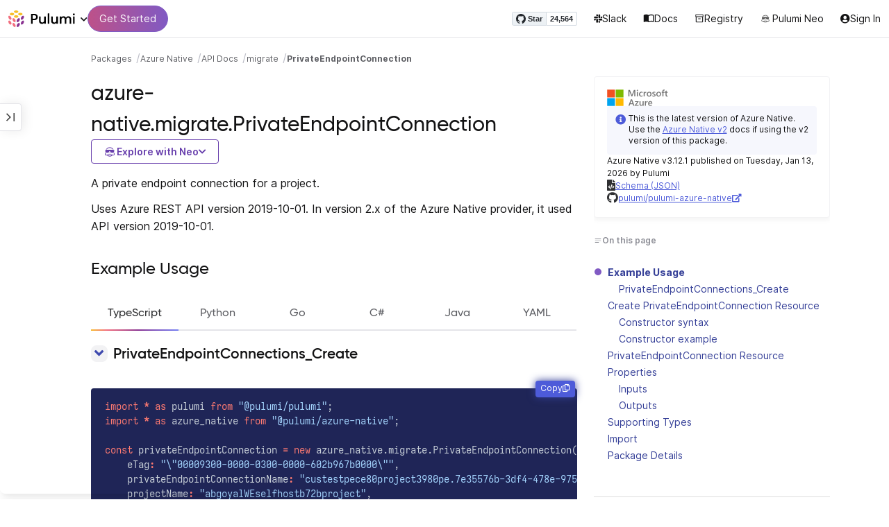

--- FILE ---
content_type: text/html
request_url: https://www.pulumi.com/registry/packages/azure-native/api-docs/migrate/privateendpointconnection/
body_size: 17325
content:
<!doctype html><html lang=en-US prefix="og: http://ogp.me/ns#"><head><meta charset=UTF-8><meta http-equiv=X-UA-Compatible content="IE=edge,chrome=1"><meta name=viewport content="width=device-width,initial-scale=1,maximum-scale=1"><script>var segmentWriteKey="UK90Ofwacetj5VCPJ7cUgkbNcKLSHO3u",snippetName="C8Y429BDEy/06ujkUhzfL.min.js";window.growthbook_sdk_key="sdk-psPofGr6jFV2ja9O",window.growthbook_decrypt_key="9NsAVMNWaDS+Oky3rhLQ+A==",window.growthbook_dev_mode=!1</script><script src=https://code.jquery.com/jquery-3.6.0.min.js integrity="sha256-/xUj+3OJU5yExlq6GSYGSHk7tPXikynS7ogEvDej/m4=" crossorigin=anonymous referrerpolicy=no-referrer></script><script src=/registry/js/bundle-registry.014d5c8e08c5a3d8b994ce003b5ffa172faf8cfb97956512611ded7a9dbbd5c4.js defer></script><link rel=stylesheet href=/registry/css/bundle-registry.1ff5162f53ff1f5bd62b12caa4b0e564c207568d827f700626156233c5ad8a1d.css></link>
<meta name=google-site-verification content="N-ezSTIu4P3bSc4TqidV4wWCkMzFiMN269ZgDYArGkk"><meta property="og:image" content="https://www.pulumi.com/logos/brand/og-default.png"><meta property="og:type" content="article"><meta property="og:url" content="https://www.pulumi.com/registry/packages/azure-native/api-docs/migrate/privateendpointconnection/"><meta property="og:site_name" content="pulumi"><meta name=twitter:image content="https://www.pulumi.com/logos/brand/twitter-summary.png"><meta name=twitter:card content="summary"><meta name=twitter:site content="@PulumiCorp"><meta property="og:title" content="PrivateEndpointConnection"><meta name=description content="Documentation for the azure-native.migrate.PrivateEndpointConnection resource with examples, input properties, output properties, lookup functions, and supporting types."><meta property="og:description" content="Documentation for the azure-native.migrate.PrivateEndpointConnection resource with examples, input properties, output properties, lookup functions, and supporting types."><title>azure-native.migrate.PrivateEndpointConnection | Pulumi Registry</title>
<link rel=icon type=image/x-icon href=/images/favicon.ico><link rel=canonical href=https://www.pulumi.com/registry/packages/azure-native/api-docs/migrate/privateendpointconnection/><link rel=alternate type=application/rss+xml href=https://www.pulumi.com/blog/rss.xml title="Pulumi Blog"><script src=https://js.sentry-cdn.com/02614bf2f18e4615a73218b810563ced.min.js crossorigin=anonymous></script><script>Sentry.onLoad(function(){Sentry.init({environment:"production",release:"push-3ae8ec81",beforeSend(e){const t=e.request.headers["User-Agent"];return t&&t.match(/Linespider|Yeti/)?null:e}})})</script><script async defer src=https://buttons.github.io/buttons.js></script><script>userAgentBlacklist=["Mozilla/5.0 (compatible; SiteAuditBot/0.97; +http://www.semrush.com/bot.html)","Mozilla/5.0 (X11; Linux x86_64) AppleWebKit/537.36 (KHTML, like Gecko) Chrome/115.0.0.0 Safari/537.36"],!function(){var n,s,t="analytics",e=window[t]=window[t]||[];if(!e.initialize)if(e.invoked)window.console&&console.error&&console.error("Segment snippet included twice.");else if(userAgentBlacklist.includes(navigator.userAgent))console.log("Segment snippet not loaded for user agent: "+navigator.userAgent);else{e.invoked=!0,e.methods=["trackSubmit","trackClick","trackLink","trackForm","pageview","identify","reset","group","track","ready","alias","debug","page","screen","once","off","on","addSourceMiddleware","addIntegrationMiddleware","setAnonymousId","addDestinationMiddleware","register"],e.factory=function(n){return function(){if(window[t].initialized)return window[t][n].apply(window[t],arguments);var o,s=Array.prototype.slice.call(arguments);return["track","screen","alias","group","page","identify"].indexOf(n)>-1&&(o=document.querySelector("link[rel='canonical']"),s.push({__t:"bpc",c:o&&o.getAttribute("href")||void 0,p:location.pathname,u:location.href,s:location.search,t:document.title,r:document.referrer})),s.unshift(n),e.push(s),e}};for(n=0;n<e.methods.length;n++)s=e.methods[n],e[s]=e.factory(s);e.load=function(n,s){var i,o=document.createElement("script");o.type="text/javascript",o.async=!0,o.setAttribute("data-global-segment-analytics-key",t),o.src="https://evs.analytics.pulumi.com/"+snippetName,i=document.getElementsByTagName("script")[0],i.parentNode.insertBefore(o,i),e._loadOptions=s},e._writeKey=segmentWriteKey,e._cdn="https://evs.analytics.pulumi.com",e.SNIPPET_VERSION="5.2.0",e.load(segmentWriteKey),e.page()}}()</script><script>window.consentManagerConfig=function(e){var t=e.React,c=e.inEU,n=t.createElement("span",null,"We use cookies (and other similar technologies) to collect data to improve your experience on our site. By using our website, you՚re agreeing to the collection of data as described in our"," ",t.createElement("a",{href:"/privacy/",target:"_blank"},"Privacy Policy"),"."),s=t.createElement("div",{class:"manage-cookies-btn"},"Manage cookies"),o="Website Data Collection Preferences",i="We use data collected by cookies and JavaScript libraries to improve your browsing experience, analyze site traffic, deliver personalized advertisements, and increase the overall performance of our site.",a="Are you sure you want to cancel?",r="Your preferences have not been saved. By continuing to use our website, you are agreeing to our Website Data Collection Policy.";return{container:"#segment-consent-manager",writeKey:segmentWriteKey,bannerContent:n,bannerSubContent:s,preferencesDialogTitle:o,preferencesDialogContent:i,cancelDialogTitle:a,cancelDialogContent:r,shouldRequireConsent:e.inEU,closeBehavior:e.inEU()?"dismiss":"accept",bannerTextColor:"black",cdnHost:"evs.analytics.pulumi.com",shouldReload:!1}}</script><script src=/js/consent-manager.js defer></script><script src=https://tag.clearbitscripts.com/v1/pk_54e7d7c428c6d5e79098374d93a7b333/tags.js referrerpolicy=strict-origin-when-cross-origin></script><meta name=facebook-domain-verification content="phlf6qes2bxa9ufzk8zt2es0qivg8j"><script>(function(){if(typeof window=="undefined")return;if(typeof window.signals!="undefined")return;var e=document.createElement("script");e.src="https://cdn.cr-relay.com/v1/site/a725b5ba-75f1-44dc-b250-11023fc10b9d/signals.js",e.async=!0,window.signals=Object.assign([],["page","identify","form"].reduce(function(e,t){return e[t]=function(){return signals.push([t,arguments]),signals},e},{})),document.head.appendChild(e)})()</script><script>!function(){var t,n,e=window.reb2b=window.reb2b||[];if(e.invoked)return;e.invoked=!0,e.methods=["identify","collect"],e.factory=function(t){return function(){var n=Array.prototype.slice.call(arguments);return n.unshift(t),e.push(n),e}};for(t=0;t<e.methods.length;t++)n=e.methods[t],e[n]=e.factory(n);e.load=function(e){var n,t=document.createElement("script");t.type="text/javascript",t.async=!0,t.src="https://s3-us-west-2.amazonaws.com/b2bjsstore/b/"+e+"/reb2b.js.gz",n=document.getElementsByTagName("script")[0],n.parentNode.insertBefore(t,n)},e.SNIPPET_VERSION="1.0.1",e.load("Y4O7Z0HKLKNX")}()</script><script async defer src=//cdnjs.cloudflare.com/ajax/libs/anchor-js/4.1.0/anchor.min.js></script><script>window.addEventListener("load",function(){anchors&&anchors.add("h1:not(.no-anchor), h2:not(.no-anchor), h3:not(.no-anchor), h4:not(.no-anchor), h5:not(.no-anchor), h6:not(.no-anchor)")})</script></head><body class=section-registry><pulumi-root></pulumi-root><nav class="top-nav-bar docs actually-docs transition-all border-b border-gray-300"><div class=top-nav-container><div class=logo-get-started><div data-track=header-pulumi-logo class="logo-nav-button logo-parent" aria-haspopup=true aria-controls=logo-nav-menu><div class=logo><img src=/images/logo/logo-on-white.svg alt="Pulumi logo">
<i class="fa fa-chevron-down"></i></div><ul id=logo-nav-menu role=menu class="logo-nav-menu hidden"><li role=none><a role=menuitem href=/>Pulumi home</a></li><li role=none><a role=menuitem href=/pricing/>Pricing</a></li><li role=none><a role=menuitem href=/blog/>Blog</a></li><li role=none><a role=menuitem href=/resources/>Events & workshops</a></li></ul></div><div class=get-started><a class=get-started-header-button data-track=get-started-practitioner-nav href=/docs/get-started/>Get Started</a></div></div><div class=nav-items><ul><li class=github-widget><a data-track=header-github-pulumi class=github-button href=https://github.com/pulumi/pulumi data-size=small data-show-count=true aria-label="Star pulumi/pulumi on GitHub">Star</a></li><li class=slack><a data-track=header-slack href=https://slack.pulumi.com/><i class="fab fa-slack"></i>
Slack</a></li><li class=docs><a data-track=header-docs href=/docs/><div class="icon icon-16-16 book-outline"></div>Docs</a></li><li class=registry><a data-track=header-registry href=/registry/><div class="icon icon-14-14 packages-outline"></div>Registry</a></li><li class=ai><a data-track=header-ai href=/neo><img src=/icons/pdi-neo.svg class="inline mr-0.5" style=width:16px;height:16px>
Pulumi Neo</a></li><li><a data-track=header-console href=https://app.pulumi.com/ target=_blank><i class="fa fa-refular fa-user-circle"></i>
<pulumi-user-toggle><span slot=signed-in>Pulumi Cloud</span>
<span slot=signed-out>Sign In</span></pulumi-user-toggle></a></li></ul></div></div></nav><main><div class=docs-list-main><div class=docs-main-nav-toggle-wrapper><div class=docs-main-nav-wrapper><div id=docs-main-nav class=docs-main-nav><nav class=main-nav><div class=docs-search><div id=search data-app-id=P6KICOKU8E data-search-key=9ac9f1177f81bc8cb5f6cf30485e62db data-facets=Docs,Registry data-index=production></div></div><div class=all-packages-icon-link><a class=all-packages href=/registry><div class="icon icon-14-14 arrow-back-gray-14-14"></div>All packages</a></div><ul><li class=sidenav-topic><a href=/registry/packages/azure-native/>Overview</a></li><li class=sidenav-topic><a href=/registry/packages/azure-native/installation-configuration/>Install & config</a></li><li class=sidenav-topic><a href=/registry/packages/azure-native/how-to-guides/>How-to guides
<span class=count-badge>68</span></a></li><li class=sidenav-topic><a href=/registry/packages/azure-native/version-guide/>Version guide</a></li><li class=sidenav-topic><a href=/registry/packages/azure-native/from-classic/>Migrate from classic</a></li><li class=sidenav-topic><a href=/registry/packages/azure-native/from-v1-to-v2/>Upgrade to v2</a></li><li class=sidenav-topic><a href=/registry/packages/azure-native/from-v2-to-v3/>Upgrade to v3</a></li><li class=sidenav-topic><a href=/registry/packages/azure-native/api-docs/>API Docs</a></li><pulumi-api-doc-filterable-nav base-directory=/registry/packages/azure-native/api-docs/ package-name=azure-native></pulumi-api-doc-filterable-nav></ul></nav></div></div><div class=docs-nav-toggle><div class="docs-nav-toggle-icon icon icon-24-24"></div></div></div><div class=docs-main-content-wrapper><div class=docs-main-content><ol class=docs-breadcrumb><li><a data-track=breadcrumb href=/registry/>Packages</a></li><li><a data-track=breadcrumb href=/registry/packages/azure-native/>Azure Native</a></li><li><a data-track=breadcrumb href=/registry/packages/azure-native/api-docs/>API Docs</a></li><li><a data-track=breadcrumb href=/registry/packages/azure-native/api-docs/migrate/>migrate</a></li><li class=active><a data-track=breadcrumb href=/registry/packages/azure-native/api-docs/migrate/privateendpointconnection/>PrivateEndpointConnection</a></li></ol><div id=accordion-package-card class=accordion><div><input type=checkbox id=accordion-checkbox-package-card>
<label for=accordion-checkbox-package-card class=show><div class=package-card-top-of-page><div class=img-name-version><div><img onerror='this.classList.add("hidden"),this.parentElement.querySelector(".pkg-fallback-icon").classList.remove("hidden")' class=h-6 src=/logos/pkg/azure-native.svg alt="azure-native logo">
<i class="fa fa-archive pkg-fallback-icon text-gray-500 hidden" style=font-size:1.5rem></i></div><p>Azure Native v3.12.1, Jan 13 26</p></div><div class="icon icon-16-16 keyboard-arrow-down-gray"></div></div></label><label for=accordion-checkbox-package-card class=hide><div class=package-card-top-of-page><div class=img-name-version><div><img onerror='this.classList.add("hidden"),this.parentElement.querySelector(".pkg-fallback-icon").classList.remove("hidden")' class=h-6 src=/logos/pkg/azure-native.svg alt="azure-native logo">
<i class="fa fa-archive pkg-fallback-icon text-gray-500 hidden" style=font-size:1.5rem></i></div><p>Azure Native v3.12.1, Jan 13 26</p></div><div class="icon icon-16-16 keyboard-arrow-up-gray"></div></div></label><div class="accordion-content flex"><div class=content><div class=package-card><div class="text-xs mt-4 note note-info"><i class="fas fa-info-circle text-blue-600 mr-1 my-1"></i>
<span>This is the latest version of Azure Native. Use the <a class="text-blue-600 underline" href=/registry/packages/azure-native-v2/>Azure Native v2</a> docs if using the v2 version of this package.</span></div><div class=version-info>Azure Native v3.12.1 published on Tuesday, Jan 13, 2026 by Pulumi</div><div class=package-link><i class="fas fa-file-code"></i>
<a href=/registry/packages/azure-native/schema.json target=_blank rel="noopener noreferrer"><span>Schema (JSON)</span></a></div><div class=package-link><i class="fab fa-github"></i>
<a href=https://github.com/pulumi/pulumi-azure-native target=_blank rel="noopener noreferrer"><span>pulumi/pulumi-azure-native</span>
<i class="fas fa-external-link-alt"></i></a></div></div></div></div></div></div><div class=title-ai-menu-container><h1 class=break-words>azure-native.migrate.PrivateEndpointConnection</h1><div class=pulumi-ai-menu data-component=pulumi-ai-menu><button type=button class=pulumi-ai-menu__trigger data-role=trigger aria-haspopup=true aria-expanded=false>
<svg class="pulumi-ai-menu__neo-icon" viewBox="0 0 24 24" aria-hidden="true" focusable="false"><path fill-rule="evenodd" clip-rule="evenodd" d="M19.4776 13.2633C19.6124 13.4278 19.8064 13.7575 19.9855 14.1021 20.1653 14.4484 20.3363 14.8226 20.4224 15.0808 20.7162 15.962 20.5079 16.8899 19.8672 17.5336 19.1818 18.222 18.135 18.3854 16.921 18.0343 16.8681 18.019 16.8377 18.0128 16.8141 18.0127 16.795 18.0127 16.7744 18.0169 16.7431 18.0343 16.7086 18.0535 16.6634 18.0876 16.5971 18.1463 16.5313 18.2046 16.449 18.2836 16.3401 18.3889 15.5577 19.146 14.8264 19.5702 13.8411 19.8374 13.4755 19.9364 12.8186 19.9902 12.1633 19.9988 11.5073 20.0073 10.8334 19.971 10.4332 19.8826 9.27584 19.6268 8.54122 19.2471 7.75731 18.4958L7.28442 18.0425 6.72004 18.1504C5.63512 18.356 4.79185 18.1602 4.16442 17.5275 3.71627 17.0753 3.49023 16.5762 3.50032 15.9834 3.51036 15.3969 3.75084 14.7297 4.20657 13.9366 4.32307 13.7339 4.43215 13.546 4.51394 13.4072 4.55471 13.338 4.58966 13.2808 4.61468 13.2396 4.62711 13.2192 4.63754 13.2018 4.64552 13.1893 4.64765 13.1859 4.64877 13.1821 4.65066 13.179l.90774.6805C5.54315 13.8906 5.52311 13.9319 5.49774 13.9788 5.44578 14.0747 5.3744 14.2007 5.29625 14.3334 5.12707 14.6207 4.9718 14.9466 4.86038 15.2371 4.74734 15.5318 4.68486 15.7762 4.68562 15.9083 4.68671 16.0702 4.73944 16.2535 4.83057 16.4213 4.92155 16.5889 5.04672 16.734 5.18317 16.8253 5.39669 16.9679 5.5973 17.0384 5.86988 17.0402 6.14937 17.0419 6.50874 16.9723 7.03873 16.8243 8.84738 16.3193 10.1835 16.1377 12.0893 16.1386 13.8354 16.1394 15.0853 16.3065 16.9539 16.7883 17.9664 17.0494 18.4156 17.056 18.7745 16.8706 18.9293 16.7905 19.036 16.7053 19.1178 16.5951 19.2005 16.4834 19.2633 16.3388 19.3183 16.1314 19.416 15.7629 19.2979 15.332 18.7899 14.4373 18.6811 14.2456 18.5852 14.067 18.5185 13.9335 18.5066 13.9098 18.4967 13.8868 18.4866 13.8657l.9191-.6898L19.4776 13.2633zm-5.8493 4.1439C12.2378 17.273 10.3719 17.3491 9.04232 17.5932L8.62597 17.6693 8.77503 17.8019C9.16777 18.1534 9.92924 18.5171 10.6326 18.6819 10.9839 18.7642 11.5486 18.8033 12.1119 18.7981 12.676 18.7928 13.2232 18.743 13.5409 18.6552 13.9616 18.5388 14.4777 18.2909 14.8588 18.0528 15.0494 17.9336 15.2002 17.8207 15.2875 17.732 15.3139 17.7051 15.3301 17.6822 15.3409 17.6662 15.3363 17.6646 15.331 17.6629 15.3255 17.6611 15.295 17.6513 15.254 17.6408 15.2042 17.6292 15.1044 17.606 14.9712 17.5798 14.8125 17.5542 14.4952 17.5029 14.0787 17.4507 13.6283 17.4072z" fill="currentcolor"/><path d="M10.7714 13.3003C10.8991 13.206 11.0498 13.1733 11.1919 13.2499 11.3872 13.3555 11.4428 13.5847 11.418 13.803 11.3927 14.0265 11.2828 14.2741 11.0994 14.4722 10.9851 14.5955 10.8742 14.6864 10.756 14.7107 10.6234 14.7378 10.514 14.6772 10.4209 14.5832 10.3253 14.4867 10.2796 14.3692 10.2872 14.2255 10.2945 14.0896 10.3488 13.9321 10.4384 13.7454 10.5336 13.547 10.6473 13.3922 10.7714 13.3003z" fill="currentcolor"/><path d="M12.7565 13.3178C12.8483 13.2309 12.9876 13.1627 13.1256 13.2067 13.1618 13.2183 13.1963 13.2421 13.2243 13.2643 13.2542 13.2882 13.2856 13.3187 13.3168 13.3517 13.3793 13.4177 13.446 13.5013 13.5018 13.5881 13.6271 13.7831 13.699 13.9981 13.7105 14.1844 13.7215 14.3631 13.6764 14.5544 13.5183 14.6398 13.4779 14.6616 13.4388 14.6827 13.4052 14.6963 13.368 14.7113 13.3247 14.7225 13.2757 14.7138 13.2304 14.7057 13.1914 14.6828 13.1574 14.6593 13.1231 14.6356 13.0814 14.6019 13.032 14.5627 12.9128 14.468 12.8035 14.3154 12.7246 14.1597 12.6462 14.0047 12.5889 13.8299 12.5889 13.6848 12.589 13.5413 12.6624 13.4071 12.7565 13.3178z" fill="currentcolor"/><path d="M12.9354 8.34529C15.4777 8.3468 17.7693 8.42956 18.7179 8.59612 19.0001 8.64569 19.2237 8.7306 19.3882 8.86649 19.5553 9.0047 19.6518 9.18893 19.6945 9.41853 19.7108 9.50643 19.7153 9.69141 19.711 9.90786 19.7066 10.1291 19.6927 10.3961 19.6719 10.6552 19.6284 11.1984 19.5674 11.5891 19.455 11.9053 19.3412 12.2252 19.1771 12.4648 18.9359 12.7082 18.4533 13.1949 17.6901 13.4883 16.887 13.5758 16.0828 13.6633 15.221 13.5466 14.5319 13.1944 13.994 12.9194 13.6585 12.5752 13.1286 11.7799 12.844 11.3526 12.6637 11.1163 12.4985 10.9832c-.1553-.125-.3011-.162100000000001-.5366-.1656C11.7278 10.8143 11.5885 10.8439 11.4643 10.9338 11.3331 11.0289 11.2066 11.2001 11.0223 11.5136c-.6197 1.0537-1.51731 1.7991-2.43848 1.9995C8.08142 13.6222 7.44401 13.6576 7.00891 13.5984 6.07056 13.4706 5.34537 13.0951 4.8501 12.4666 4.48369 12.0014 4.38958 11.5471 4.35151 10.2779 4.33494 9.7251 4.32677 9.43096 4.34432 9.25405 4.35339 9.16291 4.36985 9.09395 4.39983 9.03302 4.42917 8.97352 4.46892 8.92769 4.5088 8.88191 4.54853 8.83629 4.58897 8.79382 4.64038 8.75855 4.6931 8.72252 4.75302 8.69679 4.82851 8.67733 4.97337 8.64006 5.19725 8.61959 5.5841 8.5879 7.57768 8.42459 10.3891 8.34378 12.9354 8.34529z" fill="currentcolor"/><path d="M6.0724 6.96056c2.53379-3.58773 8.1219-3.98505 11.2423-.80596C17.6483 6.49456 17.997 6.94229 18.2409 7.31522 18.3625 7.50115 18.4611 7.67233 18.5185 7.80455 18.5418 7.8584 18.5575 7.91162 18.5668 7.95875 18.0636 7.85223 17.5492 7.7632 17.0279 7.69044L17.0238 7.68325C16.656 7.14537 15.9305 6.46038 15.3358 6.09086 13.3041 4.82861 10.2662 4.93255 8.32271 6.33142 8.09824 6.49305 7.78331 6.77966 7.49825 7.07056c-.27636.28203-.51364.55831-.61475.72166C6.37979 7.85924 5.92247 7.93033 5.52242 7.99988 5.52157 7.98464 5.52178 7.97044 5.52344 7.95875 5.52768 7.92902 5.53721 7.8958 5.54914 7.86315 5.57352 7.79653 5.61432 7.71169 5.66428 7.61746 5.76481 7.4279 5.91145 7.1885 6.0724 6.96056z" fill="currentcolor"/></svg>
<span class=pulumi-ai-menu__trigger-text>Explore with Neo</span>
<i class="pulumi-ai-menu__chevron fa fa-chevron-down" aria-hidden=true></i></button><div class=pulumi-ai-menu__dropdown role=menu data-role=dropdown hidden><a class=pulumi-ai-menu__item href="https://app.pulumi.com/neo?prompt=Explain+the+resource+azure-native.migrate.PrivateEndpointConnection.+Provide+a+detailed+overview+of+its+purpose%2C+architecture%2C+and+typical+responsibilities.&prefer_signup=true" target=_blank rel=noopener role=menuitem><span class="pulumi-ai-menu__item-icon pulumi-ai-menu__item-icon--document" aria-hidden=true><i class="pulumi-ai-menu__item-icon-symbol fa fa-file-alt" aria-hidden=true></i>
</span><span class=pulumi-ai-menu__item-copy><span class=pulumi-ai-menu__item-title>Explain this resource</span>
<span class=pulumi-ai-menu__item-description>Get a detailed overview of this resource</span>
</span></a><a class=pulumi-ai-menu__item href="https://app.pulumi.com/neo?prompt=List+the+top+five+real-world+scenarios+where+azure-native.migrate.PrivateEndpointConnection+delivers+the+most+value.+Describe+why+it+is+useful+for+each.&prefer_signup=true" target=_blank rel=noopener role=menuitem><span class="pulumi-ai-menu__item-icon pulumi-ai-menu__item-icon--list" aria-hidden=true><i class="pulumi-ai-menu__item-icon-symbol fa fa-list-ul" aria-hidden=true></i>
</span><span class=pulumi-ai-menu__item-copy><span class=pulumi-ai-menu__item-title>Show real-world scenarios</span>
<span class=pulumi-ai-menu__item-description>List the top 5 use cases for this resource</span>
</span></a><a class=pulumi-ai-menu__item href="https://app.pulumi.com/neo?prompt=Generate+a+Pulumi+program+that+provisions+azure-native.migrate.PrivateEndpointConnection.+Include+any+required+configuration+and+showcase+best+practices.&prefer_signup=true" target=_blank rel=noopener role=menuitem><span class="pulumi-ai-menu__item-icon pulumi-ai-menu__item-icon--sparkle" aria-hidden=true><i class="pulumi-ai-menu__item-icon-symbol fa fa-code" aria-hidden=true></i>
</span><span class=pulumi-ai-menu__item-copy><span class=pulumi-ai-menu__item-title>Provision a new instance</span>
<span class=pulumi-ai-menu__item-description>Build a program using azure-native.migrate.PrivateEndpointConnection</span></span></a></div></div></div><div class="docs-table-of-contents docs-toc-mobile"><div class=table-of-contents><div class=package-card><div><img onerror='this.classList.add("hidden"),this.parentElement.querySelector(".pkg-fallback-icon").classList.remove("hidden")' class=h-6 src=/logos/pkg/azure-native.svg alt="azure-native logo">
<i class="fa fa-archive pkg-fallback-icon text-gray-500 hidden" style=font-size:1.5rem></i></div><div class="text-xs mt-4 note note-info"><i class="fas fa-info-circle text-blue-600 mr-1 my-1"></i>
<span>This is the latest version of Azure Native. Use the <a class="text-blue-600 underline" href=/registry/packages/azure-native-v2/>Azure Native v2</a> docs if using the v2 version of this package.</span></div><div class=version-info>Azure Native v3.12.1 published on Tuesday, Jan 13, 2026 by Pulumi</div><div class=package-link><i class="fas fa-file-code"></i>
<a href=/registry/packages/azure-native/schema.json target=_blank rel="noopener noreferrer"><span>Schema (JSON)</span></a></div><div class=package-link><i class="fab fa-github"></i>
<a href=https://github.com/pulumi/pulumi-azure-native target=_blank rel="noopener noreferrer"><span>pulumi/pulumi-azure-native</span>
<i class="fas fa-external-link-alt"></i></a></div></div><div id=accordion-table-of-contents class=accordion><div><input type=checkbox id=accordion-checkbox-table-of-contents>
<label for=accordion-checkbox-table-of-contents class=show><div class=heading><div class=icon-heading-wrapper><div class="icon icon-12-12 icon-on-this-page"></div><h2 class=no-anchor>On this page</h2></div><div class="icon icon-18-18 expand-more-18-18"></div></div></label><label for=accordion-checkbox-table-of-contents class=hide><div class=heading><div class=icon-heading-wrapper><div class="icon icon-12-12 icon-on-this-page"></div><h2 class=no-anchor>On this page</h2></div><div class="icon icon-18-18 expand-more-18-18"></div></div></label><div class="accordion-content flex"><div class=content><ul class=table-of-contents-list></ul><div class=mt-6><pulumi-resource-links package-name=azure-native module-name=migrate resource-name=PrivateEndpointConnection></pulumi-resource-links></div></div></div></div></div></div><ul class="p-0 list-none table-of-contents-feedback"><li><a data-track=request-change class="text-gray-600 hover:text-gray-700 text-xs" href="https://github.com/pulumi/registry/issues/new?body=File: [themes%2fdefault%2fcontent/%2fregistry%2fpackages%2fazure-native%2fapi-docs%2fmigrate%2fprivateendpointconnection](https%3a%2f%2fwww.pulumi.com%2fregistry%2fpackages%2fazure-native%2fapi-docs%2fmigrate%2fprivateendpointconnection%2f)" target=_blank><i class="far fa-check-square mr-2" style=width:14px></i>Request a Change</a></li></ul><pulumi-top-button></pulumi-top-button></div><section class=docs-content><p>A private endpoint connection for a project.</p><p>Uses Azure REST API version 2019-10-01. In version 2.x of the Azure Native provider, it used API version 2019-10-01.</p><div><pulumi-examples><h2 id=example-usage>Example Usage</h2><div><pulumi-chooser type=language options=csharp,go,typescript,python,yaml,java></pulumi-chooser></div><h3 id=privateendpointconnections_create>PrivateEndpointConnections_Create</h3><div><pulumi-choosable type=language values=csharp><div class=highlight><pre tabindex=0 class=chroma><code class=language-csharp data-lang=csharp><span class=line><span class=cl><span class=k>using</span> <span class=nn>System.Collections.Generic</span><span class=p>;</span>
</span></span><span class=line><span class=cl><span class=k>using</span> <span class=nn>System.Linq</span><span class=p>;</span>
</span></span><span class=line><span class=cl><span class=k>using</span> <span class=nn>Pulumi</span><span class=p>;</span>
</span></span><span class=line><span class=cl><span class=k>using</span> <span class=nn>AzureNative</span> <span class=p>=</span> <span class=n>Pulumi</span><span class=p>.</span><span class=n>AzureNative</span><span class=p>;</span>
</span></span><span class=line><span class=cl>
</span></span><span class=line><span class=cl><span class=k>return</span> <span class=k>await</span> <span class=n>Deployment</span><span class=p>.</span><span class=n>RunAsync</span><span class=p>(()</span> <span class=p>=&gt;</span> 
</span></span><span class=line><span class=cl><span class=p>{</span>
</span></span><span class=line><span class=cl>    <span class=kt>var</span> <span class=n>privateEndpointConnection</span> <span class=p>=</span> <span class=k>new</span> <span class=n>AzureNative</span><span class=p>.</span><span class=n>Migrate</span><span class=p>.</span><span class=n>PrivateEndpointConnection</span><span class=p>(</span><span class=s>&#34;privateEndpointConnection&#34;</span><span class=p>,</span> <span class=k>new</span><span class=p>()</span>
</span></span><span class=line><span class=cl>    <span class=p>{</span>
</span></span><span class=line><span class=cl>        <span class=n>ETag</span> <span class=p>=</span> <span class=s>&#34;\&#34;00009300-0000-0300-0000-602b967b0000\&#34;&#34;</span><span class=p>,</span>
</span></span><span class=line><span class=cl>        <span class=n>PrivateEndpointConnectionName</span> <span class=p>=</span> <span class=s>&#34;custestpece80project3980pe.7e35576b-3df4-478e-9759-f64351cf4f43&#34;</span><span class=p>,</span>
</span></span><span class=line><span class=cl>        <span class=n>ProjectName</span> <span class=p>=</span> <span class=s>&#34;abgoyalWEselfhostb72bproject&#34;</span><span class=p>,</span>
</span></span><span class=line><span class=cl>        <span class=n>Properties</span> <span class=p>=</span> <span class=k>new</span> <span class=n>AzureNative</span><span class=p>.</span><span class=n>Migrate</span><span class=p>.</span><span class=n>Inputs</span><span class=p>.</span><span class=n>PrivateEndpointConnectionPropertiesArgs</span>
</span></span><span class=line><span class=cl>        <span class=p>{</span>
</span></span><span class=line><span class=cl>            <span class=n>PrivateLinkServiceConnectionState</span> <span class=p>=</span> <span class=k>new</span> <span class=n>AzureNative</span><span class=p>.</span><span class=n>Migrate</span><span class=p>.</span><span class=n>Inputs</span><span class=p>.</span><span class=n>PrivateLinkServiceConnectionStateArgs</span>
</span></span><span class=line><span class=cl>            <span class=p>{</span>
</span></span><span class=line><span class=cl>                <span class=n>ActionsRequired</span> <span class=p>=</span> <span class=s>&#34;&#34;</span><span class=p>,</span>
</span></span><span class=line><span class=cl>                <span class=n>Status</span> <span class=p>=</span> <span class=n>AzureNative</span><span class=p>.</span><span class=n>Migrate</span><span class=p>.</span><span class=n>PrivateEndpointServiceConnectionStatus</span><span class=p>.</span><span class=n>Approved</span><span class=p>,</span>
</span></span><span class=line><span class=cl>            <span class=p>},</span>
</span></span><span class=line><span class=cl>        <span class=p>},</span>
</span></span><span class=line><span class=cl>        <span class=n>ResourceGroupName</span> <span class=p>=</span> <span class=s>&#34;abgoyal-westEurope&#34;</span><span class=p>,</span>
</span></span><span class=line><span class=cl>    <span class=p>});</span>
</span></span><span class=line><span class=cl>
</span></span><span class=line><span class=cl><span class=p>});</span>
</span></span></code></pre></div></pulumi-choosable></div><div><pulumi-choosable type=language values=go><div class=highlight><pre tabindex=0 class=chroma><code class=language-go data-lang=go><span class=line><span class=cl><span class=kn>package</span> <span class=nx>main</span>
</span></span><span class=line><span class=cl>
</span></span><span class=line><span class=cl><span class=kn>import</span> <span class=p>(</span>
</span></span><span class=line><span class=cl>	<span class=nx>migrate</span> <span class=s>&#34;github.com/pulumi/pulumi-azure-native-sdk/migrate/v3&#34;</span>
</span></span><span class=line><span class=cl>	<span class=s>&#34;github.com/pulumi/pulumi/sdk/v3/go/pulumi&#34;</span>
</span></span><span class=line><span class=cl><span class=p>)</span>
</span></span><span class=line><span class=cl>
</span></span><span class=line><span class=cl><span class=kd>func</span> <span class=nf>main</span><span class=p>()</span> <span class=p>{</span>
</span></span><span class=line><span class=cl>	<span class=nx>pulumi</span><span class=p>.</span><span class=nf>Run</span><span class=p>(</span><span class=kd>func</span><span class=p>(</span><span class=nx>ctx</span> <span class=o>*</span><span class=nx>pulumi</span><span class=p>.</span><span class=nx>Context</span><span class=p>)</span> <span class=kt>error</span> <span class=p>{</span>
</span></span><span class=line><span class=cl>		<span class=nx>_</span><span class=p>,</span> <span class=nx>err</span> <span class=o>:=</span> <span class=nx>migrate</span><span class=p>.</span><span class=nf>NewPrivateEndpointConnection</span><span class=p>(</span><span class=nx>ctx</span><span class=p>,</span> <span class=s>&#34;privateEndpointConnection&#34;</span><span class=p>,</span> <span class=o>&amp;</span><span class=nx>migrate</span><span class=p>.</span><span class=nx>PrivateEndpointConnectionArgs</span><span class=p>{</span>
</span></span><span class=line><span class=cl>			<span class=nx>ETag</span><span class=p>:</span>                          <span class=nx>pulumi</span><span class=p>.</span><span class=nf>String</span><span class=p>(</span><span class=s>&#34;\&#34;00009300-0000-0300-0000-602b967b0000\&#34;&#34;</span><span class=p>),</span>
</span></span><span class=line><span class=cl>			<span class=nx>PrivateEndpointConnectionName</span><span class=p>:</span> <span class=nx>pulumi</span><span class=p>.</span><span class=nf>String</span><span class=p>(</span><span class=s>&#34;custestpece80project3980pe.7e35576b-3df4-478e-9759-f64351cf4f43&#34;</span><span class=p>),</span>
</span></span><span class=line><span class=cl>			<span class=nx>ProjectName</span><span class=p>:</span>                   <span class=nx>pulumi</span><span class=p>.</span><span class=nf>String</span><span class=p>(</span><span class=s>&#34;abgoyalWEselfhostb72bproject&#34;</span><span class=p>),</span>
</span></span><span class=line><span class=cl>			<span class=nx>Properties</span><span class=p>:</span> <span class=o>&amp;</span><span class=nx>migrate</span><span class=p>.</span><span class=nx>PrivateEndpointConnectionPropertiesArgs</span><span class=p>{</span>
</span></span><span class=line><span class=cl>				<span class=nx>PrivateLinkServiceConnectionState</span><span class=p>:</span> <span class=o>&amp;</span><span class=nx>migrate</span><span class=p>.</span><span class=nx>PrivateLinkServiceConnectionStateArgs</span><span class=p>{</span>
</span></span><span class=line><span class=cl>					<span class=nx>ActionsRequired</span><span class=p>:</span> <span class=nx>pulumi</span><span class=p>.</span><span class=nf>String</span><span class=p>(</span><span class=s>&#34;&#34;</span><span class=p>),</span>
</span></span><span class=line><span class=cl>					<span class=nx>Status</span><span class=p>:</span>          <span class=nx>pulumi</span><span class=p>.</span><span class=nf>String</span><span class=p>(</span><span class=nx>migrate</span><span class=p>.</span><span class=nx>PrivateEndpointServiceConnectionStatusApproved</span><span class=p>),</span>
</span></span><span class=line><span class=cl>				<span class=p>},</span>
</span></span><span class=line><span class=cl>			<span class=p>},</span>
</span></span><span class=line><span class=cl>			<span class=nx>ResourceGroupName</span><span class=p>:</span> <span class=nx>pulumi</span><span class=p>.</span><span class=nf>String</span><span class=p>(</span><span class=s>&#34;abgoyal-westEurope&#34;</span><span class=p>),</span>
</span></span><span class=line><span class=cl>		<span class=p>})</span>
</span></span><span class=line><span class=cl>		<span class=k>if</span> <span class=nx>err</span> <span class=o>!=</span> <span class=kc>nil</span> <span class=p>{</span>
</span></span><span class=line><span class=cl>			<span class=k>return</span> <span class=nx>err</span>
</span></span><span class=line><span class=cl>		<span class=p>}</span>
</span></span><span class=line><span class=cl>		<span class=k>return</span> <span class=kc>nil</span>
</span></span><span class=line><span class=cl>	<span class=p>})</span>
</span></span><span class=line><span class=cl><span class=p>}</span>
</span></span></code></pre></div></pulumi-choosable></div><div><pulumi-choosable type=language values=java><div class=highlight><pre tabindex=0 class=chroma><code class=language-java data-lang=java><span class=line><span class=cl><span class=kn>package</span><span class=w> </span><span class=nn>generated_program</span><span class=p>;</span><span class=w>
</span></span></span><span class=line><span class=cl><span class=w>
</span></span></span><span class=line><span class=cl><span class=w></span><span class=kn>import</span><span class=w> </span><span class=nn>com.pulumi.Context</span><span class=p>;</span><span class=w>
</span></span></span><span class=line><span class=cl><span class=w></span><span class=kn>import</span><span class=w> </span><span class=nn>com.pulumi.Pulumi</span><span class=p>;</span><span class=w>
</span></span></span><span class=line><span class=cl><span class=w></span><span class=kn>import</span><span class=w> </span><span class=nn>com.pulumi.core.Output</span><span class=p>;</span><span class=w>
</span></span></span><span class=line><span class=cl><span class=w></span><span class=kn>import</span><span class=w> </span><span class=nn>com.pulumi.azurenative.migrate.PrivateEndpointConnection</span><span class=p>;</span><span class=w>
</span></span></span><span class=line><span class=cl><span class=w></span><span class=kn>import</span><span class=w> </span><span class=nn>com.pulumi.azurenative.migrate.PrivateEndpointConnectionArgs</span><span class=p>;</span><span class=w>
</span></span></span><span class=line><span class=cl><span class=w></span><span class=kn>import</span><span class=w> </span><span class=nn>com.pulumi.azurenative.migrate.inputs.PrivateEndpointConnectionPropertiesArgs</span><span class=p>;</span><span class=w>
</span></span></span><span class=line><span class=cl><span class=w></span><span class=kn>import</span><span class=w> </span><span class=nn>com.pulumi.azurenative.migrate.inputs.PrivateLinkServiceConnectionStateArgs</span><span class=p>;</span><span class=w>
</span></span></span><span class=line><span class=cl><span class=w></span><span class=kn>import</span><span class=w> </span><span class=nn>java.util.List</span><span class=p>;</span><span class=w>
</span></span></span><span class=line><span class=cl><span class=w></span><span class=kn>import</span><span class=w> </span><span class=nn>java.util.ArrayList</span><span class=p>;</span><span class=w>
</span></span></span><span class=line><span class=cl><span class=w></span><span class=kn>import</span><span class=w> </span><span class=nn>java.util.Map</span><span class=p>;</span><span class=w>
</span></span></span><span class=line><span class=cl><span class=w></span><span class=kn>import</span><span class=w> </span><span class=nn>java.io.File</span><span class=p>;</span><span class=w>
</span></span></span><span class=line><span class=cl><span class=w></span><span class=kn>import</span><span class=w> </span><span class=nn>java.nio.file.Files</span><span class=p>;</span><span class=w>
</span></span></span><span class=line><span class=cl><span class=w></span><span class=kn>import</span><span class=w> </span><span class=nn>java.nio.file.Paths</span><span class=p>;</span><span class=w>
</span></span></span><span class=line><span class=cl><span class=w>
</span></span></span><span class=line><span class=cl><span class=w></span><span class=kd>public</span><span class=w> </span><span class=kd>class</span> <span class=nc>App</span><span class=w> </span><span class=p>{</span><span class=w>
</span></span></span><span class=line><span class=cl><span class=w>    </span><span class=kd>public</span><span class=w> </span><span class=kd>static</span><span class=w> </span><span class=kt>void</span><span class=w> </span><span class=nf>main</span><span class=p>(</span><span class=n>String</span><span class=o>[]</span><span class=w> </span><span class=n>args</span><span class=p>)</span><span class=w> </span><span class=p>{</span><span class=w>
</span></span></span><span class=line><span class=cl><span class=w>        </span><span class=n>Pulumi</span><span class=p>.</span><span class=na>run</span><span class=p>(</span><span class=n>App</span><span class=p>::</span><span class=n>stack</span><span class=p>);</span><span class=w>
</span></span></span><span class=line><span class=cl><span class=w>    </span><span class=p>}</span><span class=w>
</span></span></span><span class=line><span class=cl><span class=w>
</span></span></span><span class=line><span class=cl><span class=w>    </span><span class=kd>public</span><span class=w> </span><span class=kd>static</span><span class=w> </span><span class=kt>void</span><span class=w> </span><span class=nf>stack</span><span class=p>(</span><span class=n>Context</span><span class=w> </span><span class=n>ctx</span><span class=p>)</span><span class=w> </span><span class=p>{</span><span class=w>
</span></span></span><span class=line><span class=cl><span class=w>        </span><span class=kd>var</span><span class=w> </span><span class=n>privateEndpointConnection</span><span class=w> </span><span class=o>=</span><span class=w> </span><span class=k>new</span><span class=w> </span><span class=n>PrivateEndpointConnection</span><span class=p>(</span><span class=s>&#34;privateEndpointConnection&#34;</span><span class=p>,</span><span class=w> </span><span class=n>PrivateEndpointConnectionArgs</span><span class=p>.</span><span class=na>builder</span><span class=p>()</span><span class=w>
</span></span></span><span class=line><span class=cl><span class=w>            </span><span class=p>.</span><span class=na>eTag</span><span class=p>(</span><span class=s>&#34;\&#34;00009300-0000-0300-0000-602b967b0000\&#34;&#34;</span><span class=p>)</span><span class=w>
</span></span></span><span class=line><span class=cl><span class=w>            </span><span class=p>.</span><span class=na>privateEndpointConnectionName</span><span class=p>(</span><span class=s>&#34;custestpece80project3980pe.7e35576b-3df4-478e-9759-f64351cf4f43&#34;</span><span class=p>)</span><span class=w>
</span></span></span><span class=line><span class=cl><span class=w>            </span><span class=p>.</span><span class=na>projectName</span><span class=p>(</span><span class=s>&#34;abgoyalWEselfhostb72bproject&#34;</span><span class=p>)</span><span class=w>
</span></span></span><span class=line><span class=cl><span class=w>            </span><span class=p>.</span><span class=na>properties</span><span class=p>(</span><span class=n>PrivateEndpointConnectionPropertiesArgs</span><span class=p>.</span><span class=na>builder</span><span class=p>()</span><span class=w>
</span></span></span><span class=line><span class=cl><span class=w>                </span><span class=p>.</span><span class=na>privateLinkServiceConnectionState</span><span class=p>(</span><span class=n>PrivateLinkServiceConnectionStateArgs</span><span class=p>.</span><span class=na>builder</span><span class=p>()</span><span class=w>
</span></span></span><span class=line><span class=cl><span class=w>                    </span><span class=p>.</span><span class=na>actionsRequired</span><span class=p>(</span><span class=s>&#34;&#34;</span><span class=p>)</span><span class=w>
</span></span></span><span class=line><span class=cl><span class=w>                    </span><span class=p>.</span><span class=na>status</span><span class=p>(</span><span class=s>&#34;Approved&#34;</span><span class=p>)</span><span class=w>
</span></span></span><span class=line><span class=cl><span class=w>                    </span><span class=p>.</span><span class=na>build</span><span class=p>())</span><span class=w>
</span></span></span><span class=line><span class=cl><span class=w>                </span><span class=p>.</span><span class=na>build</span><span class=p>())</span><span class=w>
</span></span></span><span class=line><span class=cl><span class=w>            </span><span class=p>.</span><span class=na>resourceGroupName</span><span class=p>(</span><span class=s>&#34;abgoyal-westEurope&#34;</span><span class=p>)</span><span class=w>
</span></span></span><span class=line><span class=cl><span class=w>            </span><span class=p>.</span><span class=na>build</span><span class=p>());</span><span class=w>
</span></span></span><span class=line><span class=cl><span class=w>
</span></span></span><span class=line><span class=cl><span class=w>    </span><span class=p>}</span><span class=w>
</span></span></span><span class=line><span class=cl><span class=w></span><span class=p>}</span><span class=w>
</span></span></span></code></pre></div></pulumi-choosable></div><div><pulumi-choosable type=language values=typescript><div class=highlight><pre tabindex=0 class=chroma><code class=language-typescript data-lang=typescript><span class=line><span class=cl><span class=kr>import</span> <span class=o>*</span> <span class=kr>as</span> <span class=nx>pulumi</span> <span class=kr>from</span> <span class=s2>&#34;@pulumi/pulumi&#34;</span><span class=p>;</span>
</span></span><span class=line><span class=cl><span class=kr>import</span> <span class=o>*</span> <span class=kr>as</span> <span class=nx>azure_native</span> <span class=kr>from</span> <span class=s2>&#34;@pulumi/azure-native&#34;</span><span class=p>;</span>
</span></span><span class=line><span class=cl>
</span></span><span class=line><span class=cl><span class=kr>const</span> <span class=nx>privateEndpointConnection</span> <span class=o>=</span> <span class=k>new</span> <span class=nx>azure_native</span><span class=p>.</span><span class=nx>migrate</span><span class=p>.</span><span class=nx>PrivateEndpointConnection</span><span class=p>(</span><span class=s2>&#34;privateEndpointConnection&#34;</span><span class=p>,</span> <span class=p>{</span>
</span></span><span class=line><span class=cl>    <span class=nx>eTag</span><span class=o>:</span> <span class=s2>&#34;\&#34;00009300-0000-0300-0000-602b967b0000\&#34;&#34;</span><span class=p>,</span>
</span></span><span class=line><span class=cl>    <span class=nx>privateEndpointConnectionName</span><span class=o>:</span> <span class=s2>&#34;custestpece80project3980pe.7e35576b-3df4-478e-9759-f64351cf4f43&#34;</span><span class=p>,</span>
</span></span><span class=line><span class=cl>    <span class=nx>projectName</span><span class=o>:</span> <span class=s2>&#34;abgoyalWEselfhostb72bproject&#34;</span><span class=p>,</span>
</span></span><span class=line><span class=cl>    <span class=nx>properties</span><span class=o>:</span> <span class=p>{</span>
</span></span><span class=line><span class=cl>        <span class=nx>privateLinkServiceConnectionState</span><span class=o>:</span> <span class=p>{</span>
</span></span><span class=line><span class=cl>            <span class=nx>actionsRequired</span><span class=o>:</span> <span class=s2>&#34;&#34;</span><span class=p>,</span>
</span></span><span class=line><span class=cl>            <span class=nx>status</span>: <span class=kt>azure_native.migrate.PrivateEndpointServiceConnectionStatus.Approved</span><span class=p>,</span>
</span></span><span class=line><span class=cl>        <span class=p>},</span>
</span></span><span class=line><span class=cl>    <span class=p>},</span>
</span></span><span class=line><span class=cl>    <span class=nx>resourceGroupName</span><span class=o>:</span> <span class=s2>&#34;abgoyal-westEurope&#34;</span><span class=p>,</span>
</span></span><span class=line><span class=cl><span class=p>});</span>
</span></span></code></pre></div></pulumi-choosable></div><div><pulumi-choosable type=language values=python><div class=highlight><pre tabindex=0 class=chroma><code class=language-python data-lang=python><span class=line><span class=cl><span class=kn>import</span> <span class=nn>pulumi</span>
</span></span><span class=line><span class=cl><span class=kn>import</span> <span class=nn>pulumi_azure_native</span> <span class=k>as</span> <span class=nn>azure_native</span>
</span></span><span class=line><span class=cl>
</span></span><span class=line><span class=cl><span class=n>private_endpoint_connection</span> <span class=o>=</span> <span class=n>azure_native</span><span class=o>.</span><span class=n>migrate</span><span class=o>.</span><span class=n>PrivateEndpointConnection</span><span class=p>(</span><span class=s2>&#34;privateEndpointConnection&#34;</span><span class=p>,</span>
</span></span><span class=line><span class=cl>    <span class=n>e_tag</span><span class=o>=</span><span class=s2>&#34;</span><span class=se>\&#34;</span><span class=s2>00009300-0000-0300-0000-602b967b0000</span><span class=se>\&#34;</span><span class=s2>&#34;</span><span class=p>,</span>
</span></span><span class=line><span class=cl>    <span class=n>private_endpoint_connection_name</span><span class=o>=</span><span class=s2>&#34;custestpece80project3980pe.7e35576b-3df4-478e-9759-f64351cf4f43&#34;</span><span class=p>,</span>
</span></span><span class=line><span class=cl>    <span class=n>project_name</span><span class=o>=</span><span class=s2>&#34;abgoyalWEselfhostb72bproject&#34;</span><span class=p>,</span>
</span></span><span class=line><span class=cl>    <span class=n>properties</span><span class=o>=</span><span class=p>{</span>
</span></span><span class=line><span class=cl>        <span class=s2>&#34;private_link_service_connection_state&#34;</span><span class=p>:</span> <span class=p>{</span>
</span></span><span class=line><span class=cl>            <span class=s2>&#34;actions_required&#34;</span><span class=p>:</span> <span class=s2>&#34;&#34;</span><span class=p>,</span>
</span></span><span class=line><span class=cl>            <span class=s2>&#34;status&#34;</span><span class=p>:</span> <span class=n>azure_native</span><span class=o>.</span><span class=n>migrate</span><span class=o>.</span><span class=n>PrivateEndpointServiceConnectionStatus</span><span class=o>.</span><span class=n>APPROVED</span><span class=p>,</span>
</span></span><span class=line><span class=cl>        <span class=p>},</span>
</span></span><span class=line><span class=cl>    <span class=p>},</span>
</span></span><span class=line><span class=cl>    <span class=n>resource_group_name</span><span class=o>=</span><span class=s2>&#34;abgoyal-westEurope&#34;</span><span class=p>)</span>
</span></span></code></pre></div></pulumi-choosable></div><div><pulumi-choosable type=language values=yaml><div class=highlight><pre tabindex=0 class=chroma><code class=language-yaml data-lang=yaml><span class=line><span class=cl><span class=nt>resources</span><span class=p>:</span><span class=w>
</span></span></span><span class=line><span class=cl><span class=w>  </span><span class=nt>privateEndpointConnection</span><span class=p>:</span><span class=w>
</span></span></span><span class=line><span class=cl><span class=w>    </span><span class=nt>type</span><span class=p>:</span><span class=w> </span><span class=l>azure-native:migrate:PrivateEndpointConnection</span><span class=w>
</span></span></span><span class=line><span class=cl><span class=w>    </span><span class=nt>properties</span><span class=p>:</span><span class=w>
</span></span></span><span class=line><span class=cl><span class=w>      </span><span class=nt>eTag</span><span class=p>:</span><span class=w> </span><span class=s1>&#39;&#34;00009300-0000-0300-0000-602b967b0000&#34;&#39;</span><span class=w>
</span></span></span><span class=line><span class=cl><span class=w>      </span><span class=nt>privateEndpointConnectionName</span><span class=p>:</span><span class=w> </span><span class=l>custestpece80project3980pe.7e35576b-3df4-478e-9759-f64351cf4f43</span><span class=w>
</span></span></span><span class=line><span class=cl><span class=w>      </span><span class=nt>projectName</span><span class=p>:</span><span class=w> </span><span class=l>abgoyalWEselfhostb72bproject</span><span class=w>
</span></span></span><span class=line><span class=cl><span class=w>      </span><span class=nt>properties</span><span class=p>:</span><span class=w>
</span></span></span><span class=line><span class=cl><span class=w>        </span><span class=nt>privateLinkServiceConnectionState</span><span class=p>:</span><span class=w>
</span></span></span><span class=line><span class=cl><span class=w>          </span><span class=nt>actionsRequired</span><span class=p>:</span><span class=w> </span><span class=s2>&#34;&#34;</span><span class=w>
</span></span></span><span class=line><span class=cl><span class=w>          </span><span class=nt>status</span><span class=p>:</span><span class=w> </span><span class=l>Approved</span><span class=w>
</span></span></span><span class=line><span class=cl><span class=w>      </span><span class=nt>resourceGroupName</span><span class=p>:</span><span class=w> </span><span class=l>abgoyal-westEurope</span><span class=w>
</span></span></span></code></pre></div></pulumi-choosable></div><p></pulumi-examples></div></p><h2 id=create>Create PrivateEndpointConnection Resource</h2><p>Resources are created with functions called constructors. To learn more about declaring and configuring resources, see <a href=/docs/concepts/resources/>Resources</a>.</p><h3 id=constructor-syntax>Constructor syntax</h3><div><pulumi-chooser type=language options=csharp,go,typescript,python,yaml,java></pulumi-chooser></div><div><pulumi-choosable type=language values=javascript,typescript><div class=no-copy><div class=highlight><pre class=chroma><code class=language-typescript data-lang=typescript><span class=k>new </span><span class=nx>PrivateEndpointConnection</span><span class=p>(</span><span class=nx>name</span><span class=p>:</span> <span class=nx>string</span><span class=p>,</span> <span class=nx>args</span><span class=p>:</span> <span class=nx><a href=#inputs>PrivateEndpointConnectionArgs</a></span><span class=p>,</span> <span class=nx>opts</span><span class=p>?:</span> <span class=nx><a href=/docs/reference/pkg/nodejs/pulumi/pulumi/#CustomResourceOptions>CustomResourceOptions</a></span><span class=p>);</span></code></pre></div></div></pulumi-choosable></div><div><pulumi-choosable type=language values=python><div class=no-copy><div class=highlight><pre class=chroma><code class=language-python data-lang=python><span class=nd>@overload</span>
<span class=k>def </span><span class=nx>PrivateEndpointConnection</span><span class=p>(</span><span class=nx>resource_name</span><span class=p>:</span> <span class=nx>str</span><span class=p>,</span>
                              <span class=nx>args</span><span class=p>:</span> <span class=nx><a href=#inputs>PrivateEndpointConnectionArgs</a></span><span class=p>,</span>
                              <span class=nx>opts</span><span class=p>:</span> <span class=nx><a href=/docs/reference/pkg/python/pulumi/#pulumi.ResourceOptions>Optional[ResourceOptions]</a></span> = None<span class=p>)</span>
<span></span>
<span class=nd>@overload</span>
<span class=k>def </span><span class=nx>PrivateEndpointConnection</span><span class=p>(</span><span class=nx>resource_name</span><span class=p>:</span> <span class=nx>str</span><span class=p>,</span>
                              <span class=nx>opts</span><span class=p>:</span> <span class=nx><a href=/docs/reference/pkg/python/pulumi/#pulumi.ResourceOptions>Optional[ResourceOptions]</a></span> = None<span class=p>,</span>
                              <span class=nx>project_name</span><span class=p>:</span> <span class=nx>Optional[str]</span> = None<span class=p>,</span>
                              <span class=nx>properties</span><span class=p>:</span> <span class=nx>Optional[PrivateEndpointConnectionPropertiesArgs]</span> = None<span class=p>,</span>
                              <span class=nx>resource_group_name</span><span class=p>:</span> <span class=nx>Optional[str]</span> = None<span class=p>,</span>
                              <span class=nx>e_tag</span><span class=p>:</span> <span class=nx>Optional[str]</span> = None<span class=p>,</span>
                              <span class=nx>private_endpoint_connection_name</span><span class=p>:</span> <span class=nx>Optional[str]</span> = None<span class=p>)</span></code></pre></div></div></pulumi-choosable></div><div><pulumi-choosable type=language values=go><div class=no-copy><div class=highlight><pre class=chroma><code class=language-go data-lang=go><span class=k>func </span><span class=nx>NewPrivateEndpointConnection</span><span class=p>(</span><span class=nx>ctx</span><span class=p> *</span><span class=nx><a href="https://pkg.go.dev/github.com/pulumi/pulumi/sdk/v3/go/pulumi?tab=doc#Context">Context</a></span><span class=p>,</span> <span class=nx>name</span><span class=p> </span><span class=nx>string</span><span class=p>,</span> <span class=nx>args</span><span class=p> </span><span class=nx><a href=#inputs>PrivateEndpointConnectionArgs</a></span><span class=p>,</span> <span class=nx>opts</span><span class=p> ...</span><span class=nx><a href="https://pkg.go.dev/github.com/pulumi/pulumi/sdk/v3/go/pulumi?tab=doc#ResourceOption">ResourceOption</a></span><span class=p>) (*<span class=nx>PrivateEndpointConnection</span>, error)</span></code></pre></div></div></pulumi-choosable></div><div><pulumi-choosable type=language values=csharp><div class=no-copy><div class=highlight><pre class=chroma><code class=language-csharp data-lang=csharp><span class=k>public </span><span class=nx>PrivateEndpointConnection</span><span class=p>(</span><span class=nx>string</span><span class=p> </span><span class=nx>name<span class=p>,</span> <span class=nx><a href=#inputs>PrivateEndpointConnectionArgs</a></span><span class=p> </span><span class=nx>args<span class=p>,</span> <span class=nx><a href=/docs/reference/pkg/dotnet/Pulumi/Pulumi.CustomResourceOptions.html>CustomResourceOptions</a></span><span class=p>? </span><span class=nx>opts = null<span class=p>)</span></code></pre></div></div></pulumi-choosable></div><div><pulumi-choosable type=language values=java><div class=no-copy><div class=highlight><pre class=chroma>
<code class=language-java data-lang=java><span class=k>public </span><span class=nx>PrivateEndpointConnection</span><span class=p>(</span><span class=nx>String</span><span class=p> </span><span class=nx>name<span class=p>,</span> <span class=nx><a href=#inputs>PrivateEndpointConnectionArgs</a></span><span class=p> </span><span class=nx>args<span class=p>)</span>
<span class=k>public </span><span class=nx>PrivateEndpointConnection</span><span class=p>(</span><span class=nx>String</span><span class=p> </span><span class=nx>name<span class=p>,</span> <span class=nx><a href=#inputs>PrivateEndpointConnectionArgs</a></span><span class=p> </span><span class=nx>args<span class=p>,</span> <span class=nx>CustomResourceOptions</span><span class=p> </span><span class=nx>options<span class=p>)</span>
</code></pre></div></div></pulumi-choosable></div><div><pulumi-choosable type=language values=yaml><div class=no-copy><div class=highlight><pre class=chroma><code class=language-yaml data-lang=yaml>type: <span class=nx>azure-native:migrate:PrivateEndpointConnection</span><span class=p></span>
<span class=p>properties</span><span class=p>: </span><span class=c>#&nbsp;The arguments to resource properties.</span>
<span class=p></span><span class=p>options</span><span class=p>: </span><span class=c>#&nbsp;Bag of options to control resource&#39;s behavior.</span>
<span class=p></span>
</code></pre></div></div></pulumi-choosable></div><h4 id=parameters>Parameters</h4><div><pulumi-choosable type=language values=javascript,typescript><dl class=resources-properties><dt class=property-required title=Required><span>name</span>
<span class=property-indicator></span>
<span class=property-type>string</span></dt><dd>The unique name of the resource.</dd><dt class=property-required title=Required><span>args</span>
<span class=property-indicator></span>
<span class=property-type><a href=#inputs>PrivateEndpointConnectionArgs</a></span></dt><dd>The arguments to resource properties.</dd><dt class=property-optional title=Optional><span>opts</span>
<span class=property-indicator></span>
<span class=property-type><a href=/docs/reference/pkg/nodejs/pulumi/pulumi/#CustomResourceOptions>CustomResourceOptions</a></span></dt><dd>Bag of options to control resource's behavior.</dd></dl></pulumi-choosable></div><div><pulumi-choosable type=language values=python><dl class=resources-properties><dt class=property-required title=Required><span>resource_name</span>
<span class=property-indicator></span>
<span class=property-type>str</span></dt><dd>The unique name of the resource.</dd><dt class=property-required title=Required><span>args</span>
<span class=property-indicator></span>
<span class=property-type><a href=#inputs>PrivateEndpointConnectionArgs</a></span></dt><dd>The arguments to resource properties.</dd><dt class=property-optional title=Optional><span>opts</span>
<span class=property-indicator></span>
<span class=property-type><a href=/docs/reference/pkg/python/pulumi/#pulumi.ResourceOptions>ResourceOptions</a></span></dt><dd>Bag of options to control resource's behavior.</dd></dl></pulumi-choosable></div><div><pulumi-choosable type=language values=go><dl class=resources-properties><dt class=property-optional title=Optional><span>ctx</span>
<span class=property-indicator></span>
<span class=property-type><a href="https://pkg.go.dev/github.com/pulumi/pulumi/sdk/v3/go/pulumi?tab=doc#Context">Context</a></span></dt><dd>Context object for the current deployment.</dd><dt class=property-required title=Required><span>name</span>
<span class=property-indicator></span>
<span class=property-type>string</span></dt><dd>The unique name of the resource.</dd><dt class=property-required title=Required><span>args</span>
<span class=property-indicator></span>
<span class=property-type><a href=#inputs>PrivateEndpointConnectionArgs</a></span></dt><dd>The arguments to resource properties.</dd><dt class=property-optional title=Optional><span>opts</span>
<span class=property-indicator></span>
<span class=property-type><a href="https://pkg.go.dev/github.com/pulumi/pulumi/sdk/v3/go/pulumi?tab=doc#ResourceOption">ResourceOption</a></span></dt><dd>Bag of options to control resource's behavior.</dd></dl></pulumi-choosable></div><div><pulumi-choosable type=language values=csharp><dl class=resources-properties><dt class=property-required title=Required><span>name</span>
<span class=property-indicator></span>
<span class=property-type>string</span></dt><dd>The unique name of the resource.</dd><dt class=property-required title=Required><span>args</span>
<span class=property-indicator></span>
<span class=property-type><a href=#inputs>PrivateEndpointConnectionArgs</a></span></dt><dd>The arguments to resource properties.</dd><dt class=property-optional title=Optional><span>opts</span>
<span class=property-indicator></span>
<span class=property-type><a href=/docs/reference/pkg/dotnet/Pulumi/Pulumi.CustomResourceOptions.html>CustomResourceOptions</a></span></dt><dd>Bag of options to control resource's behavior.</dd></dl></pulumi-choosable></div><div><pulumi-choosable type=language values=java><dl class=resources-properties><dt class=property-required title=Required><span>name</span>
<span class=property-indicator></span>
<span class=property-type>String</span></dt><dd>The unique name of the resource.</dd><dt class=property-required title=Required><span>args</span>
<span class=property-indicator></span>
<span class=property-type><a href=#inputs>PrivateEndpointConnectionArgs</a></span></dt><dd>The arguments to resource properties.</dd><dt class=property-optional title=Optional><span>options</span>
<span class=property-indicator></span>
<span class=property-type>CustomResourceOptions</span></dt><dd>Bag of options to control resource's behavior.</dd></dl></pulumi-choosable></div><h3 id=constructor-example>Constructor example</h3><p>The following reference example uses placeholder values for all <a href=#inputs>input properties</a>.</p><div><pulumi-chooser type=language options=csharp,go,typescript,python,yaml,java></pulumi-chooser></div><div><pulumi-choosable type=language values=csharp><div class=highlight><pre tabindex=0 class=chroma><code class=language-csharp data-lang=csharp><span class=line><span class=cl><span class=kt>var</span> <span class=n>exampleprivateEndpointConnectionResourceResourceFromMigrate</span> <span class=p>=</span> <span class=k>new</span> <span class=n>AzureNative</span><span class=p>.</span><span class=n>Migrate</span><span class=p>.</span><span class=n>PrivateEndpointConnection</span><span class=p>(</span><span class=s>&#34;exampleprivateEndpointConnectionResourceResourceFromMigrate&#34;</span><span class=p>,</span> <span class=k>new</span><span class=p>()</span>
</span></span><span class=line><span class=cl><span class=p>{</span>
</span></span><span class=line><span class=cl>    <span class=n>ProjectName</span> <span class=p>=</span> <span class=s>&#34;string&#34;</span><span class=p>,</span>
</span></span><span class=line><span class=cl>    <span class=n>Properties</span> <span class=p>=</span> <span class=k>new</span> <span class=n>AzureNative</span><span class=p>.</span><span class=n>Migrate</span><span class=p>.</span><span class=n>Inputs</span><span class=p>.</span><span class=n>PrivateEndpointConnectionPropertiesArgs</span>
</span></span><span class=line><span class=cl>    <span class=p>{</span>
</span></span><span class=line><span class=cl>        <span class=n>PrivateLinkServiceConnectionState</span> <span class=p>=</span> <span class=k>new</span> <span class=n>AzureNative</span><span class=p>.</span><span class=n>Migrate</span><span class=p>.</span><span class=n>Inputs</span><span class=p>.</span><span class=n>PrivateLinkServiceConnectionStateArgs</span>
</span></span><span class=line><span class=cl>        <span class=p>{</span>
</span></span><span class=line><span class=cl>            <span class=n>ActionsRequired</span> <span class=p>=</span> <span class=s>&#34;string&#34;</span><span class=p>,</span>
</span></span><span class=line><span class=cl>            <span class=n>Description</span> <span class=p>=</span> <span class=s>&#34;string&#34;</span><span class=p>,</span>
</span></span><span class=line><span class=cl>            <span class=n>Status</span> <span class=p>=</span> <span class=s>&#34;string&#34;</span><span class=p>,</span>
</span></span><span class=line><span class=cl>        <span class=p>},</span>
</span></span><span class=line><span class=cl>    <span class=p>},</span>
</span></span><span class=line><span class=cl>    <span class=n>ResourceGroupName</span> <span class=p>=</span> <span class=s>&#34;string&#34;</span><span class=p>,</span>
</span></span><span class=line><span class=cl>    <span class=n>ETag</span> <span class=p>=</span> <span class=s>&#34;string&#34;</span><span class=p>,</span>
</span></span><span class=line><span class=cl>    <span class=n>PrivateEndpointConnectionName</span> <span class=p>=</span> <span class=s>&#34;string&#34;</span><span class=p>,</span>
</span></span><span class=line><span class=cl><span class=p>});</span>
</span></span></code></pre></div></pulumi-choosable></div><div><pulumi-choosable type=language values=go><div class=highlight><pre tabindex=0 class=chroma><code class=language-go data-lang=go><span class=line><span class=cl><span class=nx>example</span><span class=p>,</span> <span class=nx>err</span> <span class=o>:=</span> <span class=nx>migrate</span><span class=p>.</span><span class=nf>NewPrivateEndpointConnection</span><span class=p>(</span><span class=nx>ctx</span><span class=p>,</span> <span class=s>&#34;exampleprivateEndpointConnectionResourceResourceFromMigrate&#34;</span><span class=p>,</span> <span class=o>&amp;</span><span class=nx>migrate</span><span class=p>.</span><span class=nx>PrivateEndpointConnectionArgs</span><span class=p>{</span>
</span></span><span class=line><span class=cl>	<span class=nx>ProjectName</span><span class=p>:</span> <span class=nx>pulumi</span><span class=p>.</span><span class=nf>String</span><span class=p>(</span><span class=s>&#34;string&#34;</span><span class=p>),</span>
</span></span><span class=line><span class=cl>	<span class=nx>Properties</span><span class=p>:</span> <span class=o>&amp;</span><span class=nx>migrate</span><span class=p>.</span><span class=nx>PrivateEndpointConnectionPropertiesArgs</span><span class=p>{</span>
</span></span><span class=line><span class=cl>		<span class=nx>PrivateLinkServiceConnectionState</span><span class=p>:</span> <span class=o>&amp;</span><span class=nx>migrate</span><span class=p>.</span><span class=nx>PrivateLinkServiceConnectionStateArgs</span><span class=p>{</span>
</span></span><span class=line><span class=cl>			<span class=nx>ActionsRequired</span><span class=p>:</span> <span class=nx>pulumi</span><span class=p>.</span><span class=nf>String</span><span class=p>(</span><span class=s>&#34;string&#34;</span><span class=p>),</span>
</span></span><span class=line><span class=cl>			<span class=nx>Description</span><span class=p>:</span>     <span class=nx>pulumi</span><span class=p>.</span><span class=nf>String</span><span class=p>(</span><span class=s>&#34;string&#34;</span><span class=p>),</span>
</span></span><span class=line><span class=cl>			<span class=nx>Status</span><span class=p>:</span>          <span class=nx>pulumi</span><span class=p>.</span><span class=nf>String</span><span class=p>(</span><span class=s>&#34;string&#34;</span><span class=p>),</span>
</span></span><span class=line><span class=cl>		<span class=p>},</span>
</span></span><span class=line><span class=cl>	<span class=p>},</span>
</span></span><span class=line><span class=cl>	<span class=nx>ResourceGroupName</span><span class=p>:</span>             <span class=nx>pulumi</span><span class=p>.</span><span class=nf>String</span><span class=p>(</span><span class=s>&#34;string&#34;</span><span class=p>),</span>
</span></span><span class=line><span class=cl>	<span class=nx>ETag</span><span class=p>:</span>                          <span class=nx>pulumi</span><span class=p>.</span><span class=nf>String</span><span class=p>(</span><span class=s>&#34;string&#34;</span><span class=p>),</span>
</span></span><span class=line><span class=cl>	<span class=nx>PrivateEndpointConnectionName</span><span class=p>:</span> <span class=nx>pulumi</span><span class=p>.</span><span class=nf>String</span><span class=p>(</span><span class=s>&#34;string&#34;</span><span class=p>),</span>
</span></span><span class=line><span class=cl><span class=p>})</span>
</span></span></code></pre></div></pulumi-choosable></div><div><pulumi-choosable type=language values=java><div class=highlight><pre tabindex=0 class=chroma><code class=language-java data-lang=java><span class=line><span class=cl><span class=kd>var</span><span class=w> </span><span class=n>exampleprivateEndpointConnectionResourceResourceFromMigrate</span><span class=w> </span><span class=o>=</span><span class=w> </span><span class=k>new</span><span class=w> </span><span class=n>com</span><span class=p>.</span><span class=na>pulumi</span><span class=p>.</span><span class=na>azurenative</span><span class=p>.</span><span class=na>migrate</span><span class=p>.</span><span class=na>PrivateEndpointConnection</span><span class=p>(</span><span class=s>&#34;exampleprivateEndpointConnectionResourceResourceFromMigrate&#34;</span><span class=p>,</span><span class=w> </span><span class=n>com</span><span class=p>.</span><span class=na>pulumi</span><span class=p>.</span><span class=na>azurenative</span><span class=p>.</span><span class=na>migrate</span><span class=p>.</span><span class=na>PrivateEndpointConnectionArgs</span><span class=p>.</span><span class=na>builder</span><span class=p>()</span><span class=w>
</span></span></span><span class=line><span class=cl><span class=w>    </span><span class=p>.</span><span class=na>projectName</span><span class=p>(</span><span class=s>&#34;string&#34;</span><span class=p>)</span><span class=w>
</span></span></span><span class=line><span class=cl><span class=w>    </span><span class=p>.</span><span class=na>properties</span><span class=p>(</span><span class=n>PrivateEndpointConnectionPropertiesArgs</span><span class=p>.</span><span class=na>builder</span><span class=p>()</span><span class=w>
</span></span></span><span class=line><span class=cl><span class=w>        </span><span class=p>.</span><span class=na>privateLinkServiceConnectionState</span><span class=p>(</span><span class=n>PrivateLinkServiceConnectionStateArgs</span><span class=p>.</span><span class=na>builder</span><span class=p>()</span><span class=w>
</span></span></span><span class=line><span class=cl><span class=w>            </span><span class=p>.</span><span class=na>actionsRequired</span><span class=p>(</span><span class=s>&#34;string&#34;</span><span class=p>)</span><span class=w>
</span></span></span><span class=line><span class=cl><span class=w>            </span><span class=p>.</span><span class=na>description</span><span class=p>(</span><span class=s>&#34;string&#34;</span><span class=p>)</span><span class=w>
</span></span></span><span class=line><span class=cl><span class=w>            </span><span class=p>.</span><span class=na>status</span><span class=p>(</span><span class=s>&#34;string&#34;</span><span class=p>)</span><span class=w>
</span></span></span><span class=line><span class=cl><span class=w>            </span><span class=p>.</span><span class=na>build</span><span class=p>())</span><span class=w>
</span></span></span><span class=line><span class=cl><span class=w>        </span><span class=p>.</span><span class=na>build</span><span class=p>())</span><span class=w>
</span></span></span><span class=line><span class=cl><span class=w>    </span><span class=p>.</span><span class=na>resourceGroupName</span><span class=p>(</span><span class=s>&#34;string&#34;</span><span class=p>)</span><span class=w>
</span></span></span><span class=line><span class=cl><span class=w>    </span><span class=p>.</span><span class=na>eTag</span><span class=p>(</span><span class=s>&#34;string&#34;</span><span class=p>)</span><span class=w>
</span></span></span><span class=line><span class=cl><span class=w>    </span><span class=p>.</span><span class=na>privateEndpointConnectionName</span><span class=p>(</span><span class=s>&#34;string&#34;</span><span class=p>)</span><span class=w>
</span></span></span><span class=line><span class=cl><span class=w>    </span><span class=p>.</span><span class=na>build</span><span class=p>());</span><span class=w>
</span></span></span></code></pre></div></pulumi-choosable></div><div><pulumi-choosable type=language values=python><div class=highlight><pre tabindex=0 class=chroma><code class=language-python data-lang=python><span class=line><span class=cl><span class=n>exampleprivate_endpoint_connection_resource_resource_from_migrate</span> <span class=o>=</span> <span class=n>azure_native</span><span class=o>.</span><span class=n>migrate</span><span class=o>.</span><span class=n>PrivateEndpointConnection</span><span class=p>(</span><span class=s2>&#34;exampleprivateEndpointConnectionResourceResourceFromMigrate&#34;</span><span class=p>,</span>
</span></span><span class=line><span class=cl>    <span class=n>project_name</span><span class=o>=</span><span class=s2>&#34;string&#34;</span><span class=p>,</span>
</span></span><span class=line><span class=cl>    <span class=n>properties</span><span class=o>=</span><span class=p>{</span>
</span></span><span class=line><span class=cl>        <span class=s2>&#34;private_link_service_connection_state&#34;</span><span class=p>:</span> <span class=p>{</span>
</span></span><span class=line><span class=cl>            <span class=s2>&#34;actions_required&#34;</span><span class=p>:</span> <span class=s2>&#34;string&#34;</span><span class=p>,</span>
</span></span><span class=line><span class=cl>            <span class=s2>&#34;description&#34;</span><span class=p>:</span> <span class=s2>&#34;string&#34;</span><span class=p>,</span>
</span></span><span class=line><span class=cl>            <span class=s2>&#34;status&#34;</span><span class=p>:</span> <span class=s2>&#34;string&#34;</span><span class=p>,</span>
</span></span><span class=line><span class=cl>        <span class=p>},</span>
</span></span><span class=line><span class=cl>    <span class=p>},</span>
</span></span><span class=line><span class=cl>    <span class=n>resource_group_name</span><span class=o>=</span><span class=s2>&#34;string&#34;</span><span class=p>,</span>
</span></span><span class=line><span class=cl>    <span class=n>e_tag</span><span class=o>=</span><span class=s2>&#34;string&#34;</span><span class=p>,</span>
</span></span><span class=line><span class=cl>    <span class=n>private_endpoint_connection_name</span><span class=o>=</span><span class=s2>&#34;string&#34;</span><span class=p>)</span>
</span></span></code></pre></div></pulumi-choosable></div><div><pulumi-choosable type=language values=typescript><div class=highlight><pre tabindex=0 class=chroma><code class=language-typescript data-lang=typescript><span class=line><span class=cl><span class=kr>const</span> <span class=nx>exampleprivateEndpointConnectionResourceResourceFromMigrate</span> <span class=o>=</span> <span class=k>new</span> <span class=nx>azure_native</span><span class=p>.</span><span class=nx>migrate</span><span class=p>.</span><span class=nx>PrivateEndpointConnection</span><span class=p>(</span><span class=s2>&#34;exampleprivateEndpointConnectionResourceResourceFromMigrate&#34;</span><span class=p>,</span> <span class=p>{</span>
</span></span><span class=line><span class=cl>    <span class=nx>projectName</span><span class=o>:</span> <span class=s2>&#34;string&#34;</span><span class=p>,</span>
</span></span><span class=line><span class=cl>    <span class=nx>properties</span><span class=o>:</span> <span class=p>{</span>
</span></span><span class=line><span class=cl>        <span class=nx>privateLinkServiceConnectionState</span><span class=o>:</span> <span class=p>{</span>
</span></span><span class=line><span class=cl>            <span class=nx>actionsRequired</span><span class=o>:</span> <span class=s2>&#34;string&#34;</span><span class=p>,</span>
</span></span><span class=line><span class=cl>            <span class=nx>description</span><span class=o>:</span> <span class=s2>&#34;string&#34;</span><span class=p>,</span>
</span></span><span class=line><span class=cl>            <span class=nx>status</span><span class=o>:</span> <span class=s2>&#34;string&#34;</span><span class=p>,</span>
</span></span><span class=line><span class=cl>        <span class=p>},</span>
</span></span><span class=line><span class=cl>    <span class=p>},</span>
</span></span><span class=line><span class=cl>    <span class=nx>resourceGroupName</span><span class=o>:</span> <span class=s2>&#34;string&#34;</span><span class=p>,</span>
</span></span><span class=line><span class=cl>    <span class=nx>eTag</span><span class=o>:</span> <span class=s2>&#34;string&#34;</span><span class=p>,</span>
</span></span><span class=line><span class=cl>    <span class=nx>privateEndpointConnectionName</span><span class=o>:</span> <span class=s2>&#34;string&#34;</span><span class=p>,</span>
</span></span><span class=line><span class=cl><span class=p>});</span>
</span></span></code></pre></div></pulumi-choosable></div><div><pulumi-choosable type=language values=yaml><div class=highlight><pre tabindex=0 class=chroma><code class=language-yaml data-lang=yaml><span class=line><span class=cl><span class=nt>type</span><span class=p>:</span><span class=w> </span><span class=l>azure-native:migrate:PrivateEndpointConnection</span><span class=w>
</span></span></span><span class=line><span class=cl><span class=w></span><span class=nt>properties</span><span class=p>:</span><span class=w>
</span></span></span><span class=line><span class=cl><span class=w>    </span><span class=nt>eTag</span><span class=p>:</span><span class=w> </span><span class=l>string</span><span class=w>
</span></span></span><span class=line><span class=cl><span class=w>    </span><span class=nt>privateEndpointConnectionName</span><span class=p>:</span><span class=w> </span><span class=l>string</span><span class=w>
</span></span></span><span class=line><span class=cl><span class=w>    </span><span class=nt>projectName</span><span class=p>:</span><span class=w> </span><span class=l>string</span><span class=w>
</span></span></span><span class=line><span class=cl><span class=w>    </span><span class=nt>properties</span><span class=p>:</span><span class=w>
</span></span></span><span class=line><span class=cl><span class=w>        </span><span class=nt>privateLinkServiceConnectionState</span><span class=p>:</span><span class=w>
</span></span></span><span class=line><span class=cl><span class=w>            </span><span class=nt>actionsRequired</span><span class=p>:</span><span class=w> </span><span class=l>string</span><span class=w>
</span></span></span><span class=line><span class=cl><span class=w>            </span><span class=nt>description</span><span class=p>:</span><span class=w> </span><span class=l>string</span><span class=w>
</span></span></span><span class=line><span class=cl><span class=w>            </span><span class=nt>status</span><span class=p>:</span><span class=w> </span><span class=l>string</span><span class=w>
</span></span></span><span class=line><span class=cl><span class=w>    </span><span class=nt>resourceGroupName</span><span class=p>:</span><span class=w> </span><span class=l>string</span><span class=w>
</span></span></span></code></pre></div></pulumi-choosable></div><h2 id=properties>PrivateEndpointConnection Resource Properties</h2><p>To learn more about resource properties and how to use them, see <a href=/docs/intro/concepts/inputs-outputs>Inputs and Outputs</a> in the Architecture and Concepts docs.</p><h3 id=inputs>Inputs</h3><pulumi-choosable type=language values=python><p>In Python, inputs that are objects can be passed either as <a href=/docs/languages-sdks/python/#inputs-and-outputs>argument classes or as dictionary literals</a>.</p></pulumi-choosable><p>The PrivateEndpointConnection resource accepts the following <a href=/docs/intro/concepts/inputs-outputs>input</a> properties:</p><div><pulumi-choosable type=language values=csharp><dl class=resources-properties><dt class="property-required property-replacement" title=Required><span id=projectname_csharp><a data-swiftype-name=resource-property data-swiftype-type=text href=#projectname_csharp style=color:inherit;text-decoration:inherit>Project<wbr>Name</a>
</span><span class=property-indicator></span>
<span class=property-type>string</span></dt><dd>Name of the Azure Migrate project.</dd><dt class=property-required title=Required><span id=properties_csharp><a data-swiftype-name=resource-property data-swiftype-type=text href=#properties_csharp style=color:inherit;text-decoration:inherit>Properties</a>
</span><span class=property-indicator></span>
<span class=property-type><a href=#privateendpointconnectionproperties>Pulumi.<wbr>Azure<wbr>Native.<wbr>Migrate.<wbr>Inputs.<wbr>Private<wbr>Endpoint<wbr>Connection<wbr>Properties</a></span></dt><dd>Properties of the private endpoint endpoint connection.</dd><dt class="property-required property-replacement" title=Required><span id=resourcegroupname_csharp><a data-swiftype-name=resource-property data-swiftype-type=text href=#resourcegroupname_csharp style=color:inherit;text-decoration:inherit>Resource<wbr>Group<wbr>Name</a>
</span><span class=property-indicator></span>
<span class=property-type>string</span></dt><dd>Name of the Azure Resource Group that project is part of.</dd><dt class=property-optional title=Optional><span id=etag_csharp><a data-swiftype-name=resource-property data-swiftype-type=text href=#etag_csharp style=color:inherit;text-decoration:inherit>ETag</a>
</span><span class=property-indicator></span>
<span class=property-type>string</span></dt><dd>For optimistic concurrency control.</dd><dt class="property-optional property-replacement" title=Optional><span id=privateendpointconnectionname_csharp><a data-swiftype-name=resource-property data-swiftype-type=text href=#privateendpointconnectionname_csharp style=color:inherit;text-decoration:inherit>Private<wbr>Endpoint<wbr>Connection<wbr>Name</a>
</span><span class=property-indicator></span>
<span class=property-type>string</span></dt><dd>Unique name of a private endpoint connection within a project.</dd></dl></pulumi-choosable></div><div><pulumi-choosable type=language values=go><dl class=resources-properties><dt class="property-required property-replacement" title=Required><span id=projectname_go><a data-swiftype-name=resource-property data-swiftype-type=text href=#projectname_go style=color:inherit;text-decoration:inherit>Project<wbr>Name</a>
</span><span class=property-indicator></span>
<span class=property-type>string</span></dt><dd>Name of the Azure Migrate project.</dd><dt class=property-required title=Required><span id=properties_go><a data-swiftype-name=resource-property data-swiftype-type=text href=#properties_go style=color:inherit;text-decoration:inherit>Properties</a>
</span><span class=property-indicator></span>
<span class=property-type><a href=#privateendpointconnectionproperties>Private<wbr>Endpoint<wbr>Connection<wbr>Properties<wbr>Args</a></span></dt><dd>Properties of the private endpoint endpoint connection.</dd><dt class="property-required property-replacement" title=Required><span id=resourcegroupname_go><a data-swiftype-name=resource-property data-swiftype-type=text href=#resourcegroupname_go style=color:inherit;text-decoration:inherit>Resource<wbr>Group<wbr>Name</a>
</span><span class=property-indicator></span>
<span class=property-type>string</span></dt><dd>Name of the Azure Resource Group that project is part of.</dd><dt class=property-optional title=Optional><span id=etag_go><a data-swiftype-name=resource-property data-swiftype-type=text href=#etag_go style=color:inherit;text-decoration:inherit>ETag</a>
</span><span class=property-indicator></span>
<span class=property-type>string</span></dt><dd>For optimistic concurrency control.</dd><dt class="property-optional property-replacement" title=Optional><span id=privateendpointconnectionname_go><a data-swiftype-name=resource-property data-swiftype-type=text href=#privateendpointconnectionname_go style=color:inherit;text-decoration:inherit>Private<wbr>Endpoint<wbr>Connection<wbr>Name</a>
</span><span class=property-indicator></span>
<span class=property-type>string</span></dt><dd>Unique name of a private endpoint connection within a project.</dd></dl></pulumi-choosable></div><div><pulumi-choosable type=language values=java><dl class=resources-properties><dt class="property-required property-replacement" title=Required><span id=projectname_java><a data-swiftype-name=resource-property data-swiftype-type=text href=#projectname_java style=color:inherit;text-decoration:inherit>project<wbr>Name</a>
</span><span class=property-indicator></span>
<span class=property-type>String</span></dt><dd>Name of the Azure Migrate project.</dd><dt class=property-required title=Required><span id=properties_java><a data-swiftype-name=resource-property data-swiftype-type=text href=#properties_java style=color:inherit;text-decoration:inherit>properties</a>
</span><span class=property-indicator></span>
<span class=property-type><a href=#privateendpointconnectionproperties>Private<wbr>Endpoint<wbr>Connection<wbr>Properties</a></span></dt><dd>Properties of the private endpoint endpoint connection.</dd><dt class="property-required property-replacement" title=Required><span id=resourcegroupname_java><a data-swiftype-name=resource-property data-swiftype-type=text href=#resourcegroupname_java style=color:inherit;text-decoration:inherit>resource<wbr>Group<wbr>Name</a>
</span><span class=property-indicator></span>
<span class=property-type>String</span></dt><dd>Name of the Azure Resource Group that project is part of.</dd><dt class=property-optional title=Optional><span id=etag_java><a data-swiftype-name=resource-property data-swiftype-type=text href=#etag_java style=color:inherit;text-decoration:inherit>e<wbr>Tag</a>
</span><span class=property-indicator></span>
<span class=property-type>String</span></dt><dd>For optimistic concurrency control.</dd><dt class="property-optional property-replacement" title=Optional><span id=privateendpointconnectionname_java><a data-swiftype-name=resource-property data-swiftype-type=text href=#privateendpointconnectionname_java style=color:inherit;text-decoration:inherit>private<wbr>Endpoint<wbr>Connection<wbr>Name</a>
</span><span class=property-indicator></span>
<span class=property-type>String</span></dt><dd>Unique name of a private endpoint connection within a project.</dd></dl></pulumi-choosable></div><div><pulumi-choosable type=language values=javascript,typescript><dl class=resources-properties><dt class="property-required property-replacement" title=Required><span id=projectname_nodejs><a data-swiftype-name=resource-property data-swiftype-type=text href=#projectname_nodejs style=color:inherit;text-decoration:inherit>project<wbr>Name</a>
</span><span class=property-indicator></span>
<span class=property-type>string</span></dt><dd>Name of the Azure Migrate project.</dd><dt class=property-required title=Required><span id=properties_nodejs><a data-swiftype-name=resource-property data-swiftype-type=text href=#properties_nodejs style=color:inherit;text-decoration:inherit>properties</a>
</span><span class=property-indicator></span>
<span class=property-type><a href=#privateendpointconnectionproperties>Private<wbr>Endpoint<wbr>Connection<wbr>Properties</a></span></dt><dd>Properties of the private endpoint endpoint connection.</dd><dt class="property-required property-replacement" title=Required><span id=resourcegroupname_nodejs><a data-swiftype-name=resource-property data-swiftype-type=text href=#resourcegroupname_nodejs style=color:inherit;text-decoration:inherit>resource<wbr>Group<wbr>Name</a>
</span><span class=property-indicator></span>
<span class=property-type>string</span></dt><dd>Name of the Azure Resource Group that project is part of.</dd><dt class=property-optional title=Optional><span id=etag_nodejs><a data-swiftype-name=resource-property data-swiftype-type=text href=#etag_nodejs style=color:inherit;text-decoration:inherit>e<wbr>Tag</a>
</span><span class=property-indicator></span>
<span class=property-type>string</span></dt><dd>For optimistic concurrency control.</dd><dt class="property-optional property-replacement" title=Optional><span id=privateendpointconnectionname_nodejs><a data-swiftype-name=resource-property data-swiftype-type=text href=#privateendpointconnectionname_nodejs style=color:inherit;text-decoration:inherit>private<wbr>Endpoint<wbr>Connection<wbr>Name</a>
</span><span class=property-indicator></span>
<span class=property-type>string</span></dt><dd>Unique name of a private endpoint connection within a project.</dd></dl></pulumi-choosable></div><div><pulumi-choosable type=language values=python><dl class=resources-properties><dt class="property-required property-replacement" title=Required><span id=project_name_python><a data-swiftype-name=resource-property data-swiftype-type=text href=#project_name_python style=color:inherit;text-decoration:inherit>project_<wbr>name</a>
</span><span class=property-indicator></span>
<span class=property-type>str</span></dt><dd>Name of the Azure Migrate project.</dd><dt class=property-required title=Required><span id=properties_python><a data-swiftype-name=resource-property data-swiftype-type=text href=#properties_python style=color:inherit;text-decoration:inherit>properties</a>
</span><span class=property-indicator></span>
<span class=property-type><a href=#privateendpointconnectionproperties>Private<wbr>Endpoint<wbr>Connection<wbr>Properties<wbr>Args</a></span></dt><dd>Properties of the private endpoint endpoint connection.</dd><dt class="property-required property-replacement" title=Required><span id=resource_group_name_python><a data-swiftype-name=resource-property data-swiftype-type=text href=#resource_group_name_python style=color:inherit;text-decoration:inherit>resource_<wbr>group_<wbr>name</a>
</span><span class=property-indicator></span>
<span class=property-type>str</span></dt><dd>Name of the Azure Resource Group that project is part of.</dd><dt class=property-optional title=Optional><span id=e_tag_python><a data-swiftype-name=resource-property data-swiftype-type=text href=#e_tag_python style=color:inherit;text-decoration:inherit>e_<wbr>tag</a>
</span><span class=property-indicator></span>
<span class=property-type>str</span></dt><dd>For optimistic concurrency control.</dd><dt class="property-optional property-replacement" title=Optional><span id=private_endpoint_connection_name_python><a data-swiftype-name=resource-property data-swiftype-type=text href=#private_endpoint_connection_name_python style=color:inherit;text-decoration:inherit>private_<wbr>endpoint_<wbr>connection_<wbr>name</a>
</span><span class=property-indicator></span>
<span class=property-type>str</span></dt><dd>Unique name of a private endpoint connection within a project.</dd></dl></pulumi-choosable></div><div><pulumi-choosable type=language values=yaml><dl class=resources-properties><dt class="property-required property-replacement" title=Required><span id=projectname_yaml><a data-swiftype-name=resource-property data-swiftype-type=text href=#projectname_yaml style=color:inherit;text-decoration:inherit>project<wbr>Name</a>
</span><span class=property-indicator></span>
<span class=property-type>String</span></dt><dd>Name of the Azure Migrate project.</dd><dt class=property-required title=Required><span id=properties_yaml><a data-swiftype-name=resource-property data-swiftype-type=text href=#properties_yaml style=color:inherit;text-decoration:inherit>properties</a>
</span><span class=property-indicator></span>
<span class=property-type><a href=#privateendpointconnectionproperties>Property Map</a></span></dt><dd>Properties of the private endpoint endpoint connection.</dd><dt class="property-required property-replacement" title=Required><span id=resourcegroupname_yaml><a data-swiftype-name=resource-property data-swiftype-type=text href=#resourcegroupname_yaml style=color:inherit;text-decoration:inherit>resource<wbr>Group<wbr>Name</a>
</span><span class=property-indicator></span>
<span class=property-type>String</span></dt><dd>Name of the Azure Resource Group that project is part of.</dd><dt class=property-optional title=Optional><span id=etag_yaml><a data-swiftype-name=resource-property data-swiftype-type=text href=#etag_yaml style=color:inherit;text-decoration:inherit>e<wbr>Tag</a>
</span><span class=property-indicator></span>
<span class=property-type>String</span></dt><dd>For optimistic concurrency control.</dd><dt class="property-optional property-replacement" title=Optional><span id=privateendpointconnectionname_yaml><a data-swiftype-name=resource-property data-swiftype-type=text href=#privateendpointconnectionname_yaml style=color:inherit;text-decoration:inherit>private<wbr>Endpoint<wbr>Connection<wbr>Name</a>
</span><span class=property-indicator></span>
<span class=property-type>String</span></dt><dd>Unique name of a private endpoint connection within a project.</dd></dl></pulumi-choosable></div><h3 id=outputs>Outputs</h3><p>All <a href=#inputs>input</a> properties are implicitly available as output properties. Additionally, the PrivateEndpointConnection resource produces the following output properties:</p><div><pulumi-choosable type=language values=csharp><dl class=resources-properties><dt class=property- title><span id=azureapiversion_csharp><a data-swiftype-name=resource-property data-swiftype-type=text href=#azureapiversion_csharp style=color:inherit;text-decoration:inherit>Azure<wbr>Api<wbr>Version</a>
</span><span class=property-indicator></span>
<span class=property-type>string</span></dt><dd>The Azure API version of the resource.</dd><dt class=property- title><span id=id_csharp><a data-swiftype-name=resource-property data-swiftype-type=text href=#id_csharp style=color:inherit;text-decoration:inherit>Id</a>
</span><span class=property-indicator></span>
<span class=property-type>string</span></dt><dd>The provider-assigned unique ID for this managed resource.</dd><dt class=property- title><span id=name_csharp><a data-swiftype-name=resource-property data-swiftype-type=text href=#name_csharp style=color:inherit;text-decoration:inherit>Name</a>
</span><span class=property-indicator></span>
<span class=property-type>string</span></dt><dd>Name of the private endpoint endpoint connection.</dd><dt class=property- title><span id=type_csharp><a data-swiftype-name=resource-property data-swiftype-type=text href=#type_csharp style=color:inherit;text-decoration:inherit>Type</a>
</span><span class=property-indicator></span>
<span class=property-type>string</span></dt><dd>Type of the object = [Microsoft.Migrate/assessmentProjects/privateEndpointConnections].</dd></dl></pulumi-choosable></div><div><pulumi-choosable type=language values=go><dl class=resources-properties><dt class=property- title><span id=azureapiversion_go><a data-swiftype-name=resource-property data-swiftype-type=text href=#azureapiversion_go style=color:inherit;text-decoration:inherit>Azure<wbr>Api<wbr>Version</a>
</span><span class=property-indicator></span>
<span class=property-type>string</span></dt><dd>The Azure API version of the resource.</dd><dt class=property- title><span id=id_go><a data-swiftype-name=resource-property data-swiftype-type=text href=#id_go style=color:inherit;text-decoration:inherit>Id</a>
</span><span class=property-indicator></span>
<span class=property-type>string</span></dt><dd>The provider-assigned unique ID for this managed resource.</dd><dt class=property- title><span id=name_go><a data-swiftype-name=resource-property data-swiftype-type=text href=#name_go style=color:inherit;text-decoration:inherit>Name</a>
</span><span class=property-indicator></span>
<span class=property-type>string</span></dt><dd>Name of the private endpoint endpoint connection.</dd><dt class=property- title><span id=type_go><a data-swiftype-name=resource-property data-swiftype-type=text href=#type_go style=color:inherit;text-decoration:inherit>Type</a>
</span><span class=property-indicator></span>
<span class=property-type>string</span></dt><dd>Type of the object = [Microsoft.Migrate/assessmentProjects/privateEndpointConnections].</dd></dl></pulumi-choosable></div><div><pulumi-choosable type=language values=java><dl class=resources-properties><dt class=property- title><span id=azureapiversion_java><a data-swiftype-name=resource-property data-swiftype-type=text href=#azureapiversion_java style=color:inherit;text-decoration:inherit>azure<wbr>Api<wbr>Version</a>
</span><span class=property-indicator></span>
<span class=property-type>String</span></dt><dd>The Azure API version of the resource.</dd><dt class=property- title><span id=id_java><a data-swiftype-name=resource-property data-swiftype-type=text href=#id_java style=color:inherit;text-decoration:inherit>id</a>
</span><span class=property-indicator></span>
<span class=property-type>String</span></dt><dd>The provider-assigned unique ID for this managed resource.</dd><dt class=property- title><span id=name_java><a data-swiftype-name=resource-property data-swiftype-type=text href=#name_java style=color:inherit;text-decoration:inherit>name</a>
</span><span class=property-indicator></span>
<span class=property-type>String</span></dt><dd>Name of the private endpoint endpoint connection.</dd><dt class=property- title><span id=type_java><a data-swiftype-name=resource-property data-swiftype-type=text href=#type_java style=color:inherit;text-decoration:inherit>type</a>
</span><span class=property-indicator></span>
<span class=property-type>String</span></dt><dd>Type of the object = [Microsoft.Migrate/assessmentProjects/privateEndpointConnections].</dd></dl></pulumi-choosable></div><div><pulumi-choosable type=language values=javascript,typescript><dl class=resources-properties><dt class=property- title><span id=azureapiversion_nodejs><a data-swiftype-name=resource-property data-swiftype-type=text href=#azureapiversion_nodejs style=color:inherit;text-decoration:inherit>azure<wbr>Api<wbr>Version</a>
</span><span class=property-indicator></span>
<span class=property-type>string</span></dt><dd>The Azure API version of the resource.</dd><dt class=property- title><span id=id_nodejs><a data-swiftype-name=resource-property data-swiftype-type=text href=#id_nodejs style=color:inherit;text-decoration:inherit>id</a>
</span><span class=property-indicator></span>
<span class=property-type>string</span></dt><dd>The provider-assigned unique ID for this managed resource.</dd><dt class=property- title><span id=name_nodejs><a data-swiftype-name=resource-property data-swiftype-type=text href=#name_nodejs style=color:inherit;text-decoration:inherit>name</a>
</span><span class=property-indicator></span>
<span class=property-type>string</span></dt><dd>Name of the private endpoint endpoint connection.</dd><dt class=property- title><span id=type_nodejs><a data-swiftype-name=resource-property data-swiftype-type=text href=#type_nodejs style=color:inherit;text-decoration:inherit>type</a>
</span><span class=property-indicator></span>
<span class=property-type>string</span></dt><dd>Type of the object = [Microsoft.Migrate/assessmentProjects/privateEndpointConnections].</dd></dl></pulumi-choosable></div><div><pulumi-choosable type=language values=python><dl class=resources-properties><dt class=property- title><span id=azure_api_version_python><a data-swiftype-name=resource-property data-swiftype-type=text href=#azure_api_version_python style=color:inherit;text-decoration:inherit>azure_<wbr>api_<wbr>version</a>
</span><span class=property-indicator></span>
<span class=property-type>str</span></dt><dd>The Azure API version of the resource.</dd><dt class=property- title><span id=id_python><a data-swiftype-name=resource-property data-swiftype-type=text href=#id_python style=color:inherit;text-decoration:inherit>id</a>
</span><span class=property-indicator></span>
<span class=property-type>str</span></dt><dd>The provider-assigned unique ID for this managed resource.</dd><dt class=property- title><span id=name_python><a data-swiftype-name=resource-property data-swiftype-type=text href=#name_python style=color:inherit;text-decoration:inherit>name</a>
</span><span class=property-indicator></span>
<span class=property-type>str</span></dt><dd>Name of the private endpoint endpoint connection.</dd><dt class=property- title><span id=type_python><a data-swiftype-name=resource-property data-swiftype-type=text href=#type_python style=color:inherit;text-decoration:inherit>type</a>
</span><span class=property-indicator></span>
<span class=property-type>str</span></dt><dd>Type of the object = [Microsoft.Migrate/assessmentProjects/privateEndpointConnections].</dd></dl></pulumi-choosable></div><div><pulumi-choosable type=language values=yaml><dl class=resources-properties><dt class=property- title><span id=azureapiversion_yaml><a data-swiftype-name=resource-property data-swiftype-type=text href=#azureapiversion_yaml style=color:inherit;text-decoration:inherit>azure<wbr>Api<wbr>Version</a>
</span><span class=property-indicator></span>
<span class=property-type>String</span></dt><dd>The Azure API version of the resource.</dd><dt class=property- title><span id=id_yaml><a data-swiftype-name=resource-property data-swiftype-type=text href=#id_yaml style=color:inherit;text-decoration:inherit>id</a>
</span><span class=property-indicator></span>
<span class=property-type>String</span></dt><dd>The provider-assigned unique ID for this managed resource.</dd><dt class=property- title><span id=name_yaml><a data-swiftype-name=resource-property data-swiftype-type=text href=#name_yaml style=color:inherit;text-decoration:inherit>name</a>
</span><span class=property-indicator></span>
<span class=property-type>String</span></dt><dd>Name of the private endpoint endpoint connection.</dd><dt class=property- title><span id=type_yaml><a data-swiftype-name=resource-property data-swiftype-type=text href=#type_yaml style=color:inherit;text-decoration:inherit>type</a>
</span><span class=property-indicator></span>
<span class=property-type>String</span></dt><dd>Type of the object = [Microsoft.Migrate/assessmentProjects/privateEndpointConnections].</dd></dl></pulumi-choosable></div><h2 id=supporting-types>Supporting Types</h2><h4 id=privateendpointconnectionproperties>Private<wbr>Endpoint<wbr>Connection<wbr>Properties<pulumi-choosable type=language values=python,go class=inline>, Private<wbr>Endpoint<wbr>Connection<wbr>Properties<wbr>Args</pulumi-choosable></h4>Private endpoint connection properties.<div><pulumi-choosable type=language values=csharp><dl class=resources-properties><dt class=property-optional title=Optional><span id=privatelinkserviceconnectionstate_csharp><a data-swiftype-name=resource-property data-swiftype-type=text href=#privatelinkserviceconnectionstate_csharp style=color:inherit;text-decoration:inherit>Private<wbr>Link<wbr>Service<wbr>Connection<wbr>State</a>
</span><span class=property-indicator></span>
<span class=property-type><a href=#privatelinkserviceconnectionstate>Pulumi.<wbr>Azure<wbr>Native.<wbr>Migrate.<wbr>Inputs.<wbr>Private<wbr>Link<wbr>Service<wbr>Connection<wbr>State</a></span></dt><dd>State of the private endpoint connection.</dd></dl></pulumi-choosable></div><div><pulumi-choosable type=language values=go><dl class=resources-properties><dt class=property-optional title=Optional><span id=privatelinkserviceconnectionstate_go><a data-swiftype-name=resource-property data-swiftype-type=text href=#privatelinkserviceconnectionstate_go style=color:inherit;text-decoration:inherit>Private<wbr>Link<wbr>Service<wbr>Connection<wbr>State</a>
</span><span class=property-indicator></span>
<span class=property-type><a href=#privatelinkserviceconnectionstate>Private<wbr>Link<wbr>Service<wbr>Connection<wbr>State</a></span></dt><dd>State of the private endpoint connection.</dd></dl></pulumi-choosable></div><div><pulumi-choosable type=language values=java><dl class=resources-properties><dt class=property-optional title=Optional><span id=privatelinkserviceconnectionstate_java><a data-swiftype-name=resource-property data-swiftype-type=text href=#privatelinkserviceconnectionstate_java style=color:inherit;text-decoration:inherit>private<wbr>Link<wbr>Service<wbr>Connection<wbr>State</a>
</span><span class=property-indicator></span>
<span class=property-type><a href=#privatelinkserviceconnectionstate>Private<wbr>Link<wbr>Service<wbr>Connection<wbr>State</a></span></dt><dd>State of the private endpoint connection.</dd></dl></pulumi-choosable></div><div><pulumi-choosable type=language values=javascript,typescript><dl class=resources-properties><dt class=property-optional title=Optional><span id=privatelinkserviceconnectionstate_nodejs><a data-swiftype-name=resource-property data-swiftype-type=text href=#privatelinkserviceconnectionstate_nodejs style=color:inherit;text-decoration:inherit>private<wbr>Link<wbr>Service<wbr>Connection<wbr>State</a>
</span><span class=property-indicator></span>
<span class=property-type><a href=#privatelinkserviceconnectionstate>Private<wbr>Link<wbr>Service<wbr>Connection<wbr>State</a></span></dt><dd>State of the private endpoint connection.</dd></dl></pulumi-choosable></div><div><pulumi-choosable type=language values=python><dl class=resources-properties><dt class=property-optional title=Optional><span id=private_link_service_connection_state_python><a data-swiftype-name=resource-property data-swiftype-type=text href=#private_link_service_connection_state_python style=color:inherit;text-decoration:inherit>private_<wbr>link_<wbr>service_<wbr>connection_<wbr>state</a>
</span><span class=property-indicator></span>
<span class=property-type><a href=#privatelinkserviceconnectionstate>Private<wbr>Link<wbr>Service<wbr>Connection<wbr>State</a></span></dt><dd>State of the private endpoint connection.</dd></dl></pulumi-choosable></div><div><pulumi-choosable type=language values=yaml><dl class=resources-properties><dt class=property-optional title=Optional><span id=privatelinkserviceconnectionstate_yaml><a data-swiftype-name=resource-property data-swiftype-type=text href=#privatelinkserviceconnectionstate_yaml style=color:inherit;text-decoration:inherit>private<wbr>Link<wbr>Service<wbr>Connection<wbr>State</a>
</span><span class=property-indicator></span>
<span class=property-type><a href=#privatelinkserviceconnectionstate>Property Map</a></span></dt><dd>State of the private endpoint connection.</dd></dl></pulumi-choosable></div><h4 id=privateendpointconnectionpropertiesresponse>Private<wbr>Endpoint<wbr>Connection<wbr>Properties<wbr>Response<pulumi-choosable type=language values=python,go class=inline>, Private<wbr>Endpoint<wbr>Connection<wbr>Properties<wbr>Response<wbr>Args</pulumi-choosable></h4>Private endpoint connection properties.<div><pulumi-choosable type=language values=csharp><dl class=resources-properties><dt class=property-required title=Required><span id=privateendpoint_csharp><a data-swiftype-name=resource-property data-swiftype-type=text href=#privateendpoint_csharp style=color:inherit;text-decoration:inherit>Private<wbr>Endpoint</a>
</span><span class=property-indicator></span>
<span class=property-type><a href=#resourceidresponse>Pulumi.<wbr>Azure<wbr>Native.<wbr>Migrate.<wbr>Inputs.<wbr>Resource<wbr>Id<wbr>Response</a></span></dt><dd>ARM id for the private endpoint resource corresponding to the connection.</dd><dt class=property-required title=Required><span id=provisioningstate_csharp><a data-swiftype-name=resource-property data-swiftype-type=text href=#provisioningstate_csharp style=color:inherit;text-decoration:inherit>Provisioning<wbr>State</a>
</span><span class=property-indicator></span>
<span class=property-type>string</span></dt><dd>Indicates whether there is an ongoing operation on the private endpoint.</dd><dt class=property-optional title=Optional><span id=privatelinkserviceconnectionstate_csharp><a data-swiftype-name=resource-property data-swiftype-type=text href=#privatelinkserviceconnectionstate_csharp style=color:inherit;text-decoration:inherit>Private<wbr>Link<wbr>Service<wbr>Connection<wbr>State</a>
</span><span class=property-indicator></span>
<span class=property-type><a href=#privatelinkserviceconnectionstateresponse>Pulumi.<wbr>Azure<wbr>Native.<wbr>Migrate.<wbr>Inputs.<wbr>Private<wbr>Link<wbr>Service<wbr>Connection<wbr>State<wbr>Response</a></span></dt><dd>State of the private endpoint connection.</dd></dl></pulumi-choosable></div><div><pulumi-choosable type=language values=go><dl class=resources-properties><dt class=property-required title=Required><span id=privateendpoint_go><a data-swiftype-name=resource-property data-swiftype-type=text href=#privateendpoint_go style=color:inherit;text-decoration:inherit>Private<wbr>Endpoint</a>
</span><span class=property-indicator></span>
<span class=property-type><a href=#resourceidresponse>Resource<wbr>Id<wbr>Response</a></span></dt><dd>ARM id for the private endpoint resource corresponding to the connection.</dd><dt class=property-required title=Required><span id=provisioningstate_go><a data-swiftype-name=resource-property data-swiftype-type=text href=#provisioningstate_go style=color:inherit;text-decoration:inherit>Provisioning<wbr>State</a>
</span><span class=property-indicator></span>
<span class=property-type>string</span></dt><dd>Indicates whether there is an ongoing operation on the private endpoint.</dd><dt class=property-optional title=Optional><span id=privatelinkserviceconnectionstate_go><a data-swiftype-name=resource-property data-swiftype-type=text href=#privatelinkserviceconnectionstate_go style=color:inherit;text-decoration:inherit>Private<wbr>Link<wbr>Service<wbr>Connection<wbr>State</a>
</span><span class=property-indicator></span>
<span class=property-type><a href=#privatelinkserviceconnectionstateresponse>Private<wbr>Link<wbr>Service<wbr>Connection<wbr>State<wbr>Response</a></span></dt><dd>State of the private endpoint connection.</dd></dl></pulumi-choosable></div><div><pulumi-choosable type=language values=java><dl class=resources-properties><dt class=property-required title=Required><span id=privateendpoint_java><a data-swiftype-name=resource-property data-swiftype-type=text href=#privateendpoint_java style=color:inherit;text-decoration:inherit>private<wbr>Endpoint</a>
</span><span class=property-indicator></span>
<span class=property-type><a href=#resourceidresponse>Resource<wbr>Id<wbr>Response</a></span></dt><dd>ARM id for the private endpoint resource corresponding to the connection.</dd><dt class=property-required title=Required><span id=provisioningstate_java><a data-swiftype-name=resource-property data-swiftype-type=text href=#provisioningstate_java style=color:inherit;text-decoration:inherit>provisioning<wbr>State</a>
</span><span class=property-indicator></span>
<span class=property-type>String</span></dt><dd>Indicates whether there is an ongoing operation on the private endpoint.</dd><dt class=property-optional title=Optional><span id=privatelinkserviceconnectionstate_java><a data-swiftype-name=resource-property data-swiftype-type=text href=#privatelinkserviceconnectionstate_java style=color:inherit;text-decoration:inherit>private<wbr>Link<wbr>Service<wbr>Connection<wbr>State</a>
</span><span class=property-indicator></span>
<span class=property-type><a href=#privatelinkserviceconnectionstateresponse>Private<wbr>Link<wbr>Service<wbr>Connection<wbr>State<wbr>Response</a></span></dt><dd>State of the private endpoint connection.</dd></dl></pulumi-choosable></div><div><pulumi-choosable type=language values=javascript,typescript><dl class=resources-properties><dt class=property-required title=Required><span id=privateendpoint_nodejs><a data-swiftype-name=resource-property data-swiftype-type=text href=#privateendpoint_nodejs style=color:inherit;text-decoration:inherit>private<wbr>Endpoint</a>
</span><span class=property-indicator></span>
<span class=property-type><a href=#resourceidresponse>Resource<wbr>Id<wbr>Response</a></span></dt><dd>ARM id for the private endpoint resource corresponding to the connection.</dd><dt class=property-required title=Required><span id=provisioningstate_nodejs><a data-swiftype-name=resource-property data-swiftype-type=text href=#provisioningstate_nodejs style=color:inherit;text-decoration:inherit>provisioning<wbr>State</a>
</span><span class=property-indicator></span>
<span class=property-type>string</span></dt><dd>Indicates whether there is an ongoing operation on the private endpoint.</dd><dt class=property-optional title=Optional><span id=privatelinkserviceconnectionstate_nodejs><a data-swiftype-name=resource-property data-swiftype-type=text href=#privatelinkserviceconnectionstate_nodejs style=color:inherit;text-decoration:inherit>private<wbr>Link<wbr>Service<wbr>Connection<wbr>State</a>
</span><span class=property-indicator></span>
<span class=property-type><a href=#privatelinkserviceconnectionstateresponse>Private<wbr>Link<wbr>Service<wbr>Connection<wbr>State<wbr>Response</a></span></dt><dd>State of the private endpoint connection.</dd></dl></pulumi-choosable></div><div><pulumi-choosable type=language values=python><dl class=resources-properties><dt class=property-required title=Required><span id=private_endpoint_python><a data-swiftype-name=resource-property data-swiftype-type=text href=#private_endpoint_python style=color:inherit;text-decoration:inherit>private_<wbr>endpoint</a>
</span><span class=property-indicator></span>
<span class=property-type><a href=#resourceidresponse>Resource<wbr>Id<wbr>Response</a></span></dt><dd>ARM id for the private endpoint resource corresponding to the connection.</dd><dt class=property-required title=Required><span id=provisioning_state_python><a data-swiftype-name=resource-property data-swiftype-type=text href=#provisioning_state_python style=color:inherit;text-decoration:inherit>provisioning_<wbr>state</a>
</span><span class=property-indicator></span>
<span class=property-type>str</span></dt><dd>Indicates whether there is an ongoing operation on the private endpoint.</dd><dt class=property-optional title=Optional><span id=private_link_service_connection_state_python><a data-swiftype-name=resource-property data-swiftype-type=text href=#private_link_service_connection_state_python style=color:inherit;text-decoration:inherit>private_<wbr>link_<wbr>service_<wbr>connection_<wbr>state</a>
</span><span class=property-indicator></span>
<span class=property-type><a href=#privatelinkserviceconnectionstateresponse>Private<wbr>Link<wbr>Service<wbr>Connection<wbr>State<wbr>Response</a></span></dt><dd>State of the private endpoint connection.</dd></dl></pulumi-choosable></div><div><pulumi-choosable type=language values=yaml><dl class=resources-properties><dt class=property-required title=Required><span id=privateendpoint_yaml><a data-swiftype-name=resource-property data-swiftype-type=text href=#privateendpoint_yaml style=color:inherit;text-decoration:inherit>private<wbr>Endpoint</a>
</span><span class=property-indicator></span>
<span class=property-type><a href=#resourceidresponse>Property Map</a></span></dt><dd>ARM id for the private endpoint resource corresponding to the connection.</dd><dt class=property-required title=Required><span id=provisioningstate_yaml><a data-swiftype-name=resource-property data-swiftype-type=text href=#provisioningstate_yaml style=color:inherit;text-decoration:inherit>provisioning<wbr>State</a>
</span><span class=property-indicator></span>
<span class=property-type>String</span></dt><dd>Indicates whether there is an ongoing operation on the private endpoint.</dd><dt class=property-optional title=Optional><span id=privatelinkserviceconnectionstate_yaml><a data-swiftype-name=resource-property data-swiftype-type=text href=#privatelinkserviceconnectionstate_yaml style=color:inherit;text-decoration:inherit>private<wbr>Link<wbr>Service<wbr>Connection<wbr>State</a>
</span><span class=property-indicator></span>
<span class=property-type><a href=#privatelinkserviceconnectionstateresponse>Property Map</a></span></dt><dd>State of the private endpoint connection.</dd></dl></pulumi-choosable></div><h4 id=privateendpointserviceconnectionstatus>Private<wbr>Endpoint<wbr>Service<wbr>Connection<wbr>Status<pulumi-choosable type=language values=python,go class=inline>, Private<wbr>Endpoint<wbr>Service<wbr>Connection<wbr>Status<wbr>Args</pulumi-choosable></h4><div><pulumi-choosable type=language values=csharp><dl class=tabular><dt>Pending</dt><dd>Pending</dd><dt>Approved</dt><dd>Approved</dd><dt>Rejected</dt><dd>Rejected</dd></dl></pulumi-choosable></div><div><pulumi-choosable type=language values=go><dl class=tabular><dt>Private<wbr>Endpoint<wbr>Service<wbr>Connection<wbr>Status<wbr>Pending</dt><dd>Pending</dd><dt>Private<wbr>Endpoint<wbr>Service<wbr>Connection<wbr>Status<wbr>Approved</dt><dd>Approved</dd><dt>Private<wbr>Endpoint<wbr>Service<wbr>Connection<wbr>Status<wbr>Rejected</dt><dd>Rejected</dd></dl></pulumi-choosable></div><div><pulumi-choosable type=language values=java><dl class=tabular><dt>Pending</dt><dd>Pending</dd><dt>Approved</dt><dd>Approved</dd><dt>Rejected</dt><dd>Rejected</dd></dl></pulumi-choosable></div><div><pulumi-choosable type=language values=javascript,typescript><dl class=tabular><dt>Pending</dt><dd>Pending</dd><dt>Approved</dt><dd>Approved</dd><dt>Rejected</dt><dd>Rejected</dd></dl></pulumi-choosable></div><div><pulumi-choosable type=language values=python><dl class=tabular><dt>PENDING</dt><dd>Pending</dd><dt>APPROVED</dt><dd>Approved</dd><dt>REJECTED</dt><dd>Rejected</dd></dl></pulumi-choosable></div><div><pulumi-choosable type=language values=yaml><dl class=tabular><dt>"Pending"</dt><dd>Pending</dd><dt>"Approved"</dt><dd>Approved</dd><dt>"Rejected"</dt><dd>Rejected</dd></dl></pulumi-choosable></div><h4 id=privatelinkserviceconnectionstate>Private<wbr>Link<wbr>Service<wbr>Connection<wbr>State<pulumi-choosable type=language values=python,go class=inline>, Private<wbr>Link<wbr>Service<wbr>Connection<wbr>State<wbr>Args</pulumi-choosable></h4>A collection of information about the state of the connection between service consumer and provider.<div><pulumi-choosable type=language values=csharp><dl class=resources-properties><dt class=property-optional title=Optional><span id=actionsrequired_csharp><a data-swiftype-name=resource-property data-swiftype-type=text href=#actionsrequired_csharp style=color:inherit;text-decoration:inherit>Actions<wbr>Required</a>
</span><span class=property-indicator></span>
<span class=property-type>string</span></dt><dd>A message indicating if changes on the service provider require any updates on the consumer.</dd><dt class=property-optional title=Optional><span id=description_csharp><a data-swiftype-name=resource-property data-swiftype-type=text href=#description_csharp style=color:inherit;text-decoration:inherit>Description</a>
</span><span class=property-indicator></span>
<span class=property-type>string</span></dt><dd>The reason for approval/rejection of the connection.</dd><dt class=property-optional title=Optional><span id=status_csharp><a data-swiftype-name=resource-property data-swiftype-type=text href=#status_csharp style=color:inherit;text-decoration:inherit>Status</a>
</span><span class=property-indicator></span>
<span class=property-type>string | <a href=#privateendpointserviceconnectionstatus>Pulumi.<wbr>Azure<wbr>Native.<wbr>Migrate.<wbr>Private<wbr>Endpoint<wbr>Service<wbr>Connection<wbr>Status</a> | <a href=#status>Pulumi.<wbr>Azure<wbr>Native.<wbr>Migrate.<wbr>Status</a></span></dt><dd>Indicates whether the connection has been Approved/Rejected/Removed by the owner of the service.</dd></dl></pulumi-choosable></div><div><pulumi-choosable type=language values=go><dl class=resources-properties><dt class=property-optional title=Optional><span id=actionsrequired_go><a data-swiftype-name=resource-property data-swiftype-type=text href=#actionsrequired_go style=color:inherit;text-decoration:inherit>Actions<wbr>Required</a>
</span><span class=property-indicator></span>
<span class=property-type>string</span></dt><dd>A message indicating if changes on the service provider require any updates on the consumer.</dd><dt class=property-optional title=Optional><span id=description_go><a data-swiftype-name=resource-property data-swiftype-type=text href=#description_go style=color:inherit;text-decoration:inherit>Description</a>
</span><span class=property-indicator></span>
<span class=property-type>string</span></dt><dd>The reason for approval/rejection of the connection.</dd><dt class=property-optional title=Optional><span id=status_go><a data-swiftype-name=resource-property data-swiftype-type=text href=#status_go style=color:inherit;text-decoration:inherit>Status</a>
</span><span class=property-indicator></span>
<span class=property-type>string | <a href=#privateendpointserviceconnectionstatus>Private<wbr>Endpoint<wbr>Service<wbr>Connection<wbr>Status</a> | <a href=#status>Status</a></span></dt><dd>Indicates whether the connection has been Approved/Rejected/Removed by the owner of the service.</dd></dl></pulumi-choosable></div><div><pulumi-choosable type=language values=java><dl class=resources-properties><dt class=property-optional title=Optional><span id=actionsrequired_java><a data-swiftype-name=resource-property data-swiftype-type=text href=#actionsrequired_java style=color:inherit;text-decoration:inherit>actions<wbr>Required</a>
</span><span class=property-indicator></span>
<span class=property-type>String</span></dt><dd>A message indicating if changes on the service provider require any updates on the consumer.</dd><dt class=property-optional title=Optional><span id=description_java><a data-swiftype-name=resource-property data-swiftype-type=text href=#description_java style=color:inherit;text-decoration:inherit>description</a>
</span><span class=property-indicator></span>
<span class=property-type>String</span></dt><dd>The reason for approval/rejection of the connection.</dd><dt class=property-optional title=Optional><span id=status_java><a data-swiftype-name=resource-property data-swiftype-type=text href=#status_java style=color:inherit;text-decoration:inherit>status</a>
</span><span class=property-indicator></span>
<span class=property-type>String | <a href=#privateendpointserviceconnectionstatus>Private<wbr>Endpoint<wbr>Service<wbr>Connection<wbr>Status</a> | <a href=#status>Status</a></span></dt><dd>Indicates whether the connection has been Approved/Rejected/Removed by the owner of the service.</dd></dl></pulumi-choosable></div><div><pulumi-choosable type=language values=javascript,typescript><dl class=resources-properties><dt class=property-optional title=Optional><span id=actionsrequired_nodejs><a data-swiftype-name=resource-property data-swiftype-type=text href=#actionsrequired_nodejs style=color:inherit;text-decoration:inherit>actions<wbr>Required</a>
</span><span class=property-indicator></span>
<span class=property-type>string</span></dt><dd>A message indicating if changes on the service provider require any updates on the consumer.</dd><dt class=property-optional title=Optional><span id=description_nodejs><a data-swiftype-name=resource-property data-swiftype-type=text href=#description_nodejs style=color:inherit;text-decoration:inherit>description</a>
</span><span class=property-indicator></span>
<span class=property-type>string</span></dt><dd>The reason for approval/rejection of the connection.</dd><dt class=property-optional title=Optional><span id=status_nodejs><a data-swiftype-name=resource-property data-swiftype-type=text href=#status_nodejs style=color:inherit;text-decoration:inherit>status</a>
</span><span class=property-indicator></span>
<span class=property-type>string | <a href=#privateendpointserviceconnectionstatus>Private<wbr>Endpoint<wbr>Service<wbr>Connection<wbr>Status</a> | <a href=#status>Status</a></span></dt><dd>Indicates whether the connection has been Approved/Rejected/Removed by the owner of the service.</dd></dl></pulumi-choosable></div><div><pulumi-choosable type=language values=python><dl class=resources-properties><dt class=property-optional title=Optional><span id=actions_required_python><a data-swiftype-name=resource-property data-swiftype-type=text href=#actions_required_python style=color:inherit;text-decoration:inherit>actions_<wbr>required</a>
</span><span class=property-indicator></span>
<span class=property-type>str</span></dt><dd>A message indicating if changes on the service provider require any updates on the consumer.</dd><dt class=property-optional title=Optional><span id=description_python><a data-swiftype-name=resource-property data-swiftype-type=text href=#description_python style=color:inherit;text-decoration:inherit>description</a>
</span><span class=property-indicator></span>
<span class=property-type>str</span></dt><dd>The reason for approval/rejection of the connection.</dd><dt class=property-optional title=Optional><span id=status_python><a data-swiftype-name=resource-property data-swiftype-type=text href=#status_python style=color:inherit;text-decoration:inherit>status</a>
</span><span class=property-indicator></span>
<span class=property-type>str | <a href=#privateendpointserviceconnectionstatus>Private<wbr>Endpoint<wbr>Service<wbr>Connection<wbr>Status</a> | <a href=#status>Status</a></span></dt><dd>Indicates whether the connection has been Approved/Rejected/Removed by the owner of the service.</dd></dl></pulumi-choosable></div><div><pulumi-choosable type=language values=yaml><dl class=resources-properties><dt class=property-optional title=Optional><span id=actionsrequired_yaml><a data-swiftype-name=resource-property data-swiftype-type=text href=#actionsrequired_yaml style=color:inherit;text-decoration:inherit>actions<wbr>Required</a>
</span><span class=property-indicator></span>
<span class=property-type>String</span></dt><dd>A message indicating if changes on the service provider require any updates on the consumer.</dd><dt class=property-optional title=Optional><span id=description_yaml><a data-swiftype-name=resource-property data-swiftype-type=text href=#description_yaml style=color:inherit;text-decoration:inherit>description</a>
</span><span class=property-indicator></span>
<span class=property-type>String</span></dt><dd>The reason for approval/rejection of the connection.</dd><dt class=property-optional title=Optional><span id=status_yaml><a data-swiftype-name=resource-property data-swiftype-type=text href=#status_yaml style=color:inherit;text-decoration:inherit>status</a>
</span><span class=property-indicator></span>
<span class=property-type>String | <a href=#privateendpointserviceconnectionstatus>"Pending" | "Approved" | "Rejected"</a> | <a href=#status>"Approved" | "Pending" | "Rejected" | "Disconnected"</a></span></dt><dd>Indicates whether the connection has been Approved/Rejected/Removed by the owner of the service.</dd></dl></pulumi-choosable></div><h4 id=privatelinkserviceconnectionstateresponse>Private<wbr>Link<wbr>Service<wbr>Connection<wbr>State<wbr>Response<pulumi-choosable type=language values=python,go class=inline>, Private<wbr>Link<wbr>Service<wbr>Connection<wbr>State<wbr>Response<wbr>Args</pulumi-choosable></h4>State of a private endpoint connection.<div><pulumi-choosable type=language values=csharp><dl class=resources-properties><dt class=property-optional title=Optional><span id=actionsrequired_csharp><a data-swiftype-name=resource-property data-swiftype-type=text href=#actionsrequired_csharp style=color:inherit;text-decoration:inherit>Actions<wbr>Required</a>
</span><span class=property-indicator></span>
<span class=property-type>string</span></dt><dd>Actions required on the private endpoint connection.</dd><dt class=property-optional title=Optional><span id=description_csharp><a data-swiftype-name=resource-property data-swiftype-type=text href=#description_csharp style=color:inherit;text-decoration:inherit>Description</a>
</span><span class=property-indicator></span>
<span class=property-type>string</span></dt><dd>Description of the private endpoint connection.</dd><dt class=property-optional title=Optional><span id=status_csharp><a data-swiftype-name=resource-property data-swiftype-type=text href=#status_csharp style=color:inherit;text-decoration:inherit>Status</a>
</span><span class=property-indicator></span>
<span class=property-type>string</span></dt><dd>Connection status of the private endpoint connection.</dd></dl></pulumi-choosable></div><div><pulumi-choosable type=language values=go><dl class=resources-properties><dt class=property-optional title=Optional><span id=actionsrequired_go><a data-swiftype-name=resource-property data-swiftype-type=text href=#actionsrequired_go style=color:inherit;text-decoration:inherit>Actions<wbr>Required</a>
</span><span class=property-indicator></span>
<span class=property-type>string</span></dt><dd>Actions required on the private endpoint connection.</dd><dt class=property-optional title=Optional><span id=description_go><a data-swiftype-name=resource-property data-swiftype-type=text href=#description_go style=color:inherit;text-decoration:inherit>Description</a>
</span><span class=property-indicator></span>
<span class=property-type>string</span></dt><dd>Description of the private endpoint connection.</dd><dt class=property-optional title=Optional><span id=status_go><a data-swiftype-name=resource-property data-swiftype-type=text href=#status_go style=color:inherit;text-decoration:inherit>Status</a>
</span><span class=property-indicator></span>
<span class=property-type>string</span></dt><dd>Connection status of the private endpoint connection.</dd></dl></pulumi-choosable></div><div><pulumi-choosable type=language values=java><dl class=resources-properties><dt class=property-optional title=Optional><span id=actionsrequired_java><a data-swiftype-name=resource-property data-swiftype-type=text href=#actionsrequired_java style=color:inherit;text-decoration:inherit>actions<wbr>Required</a>
</span><span class=property-indicator></span>
<span class=property-type>String</span></dt><dd>Actions required on the private endpoint connection.</dd><dt class=property-optional title=Optional><span id=description_java><a data-swiftype-name=resource-property data-swiftype-type=text href=#description_java style=color:inherit;text-decoration:inherit>description</a>
</span><span class=property-indicator></span>
<span class=property-type>String</span></dt><dd>Description of the private endpoint connection.</dd><dt class=property-optional title=Optional><span id=status_java><a data-swiftype-name=resource-property data-swiftype-type=text href=#status_java style=color:inherit;text-decoration:inherit>status</a>
</span><span class=property-indicator></span>
<span class=property-type>String</span></dt><dd>Connection status of the private endpoint connection.</dd></dl></pulumi-choosable></div><div><pulumi-choosable type=language values=javascript,typescript><dl class=resources-properties><dt class=property-optional title=Optional><span id=actionsrequired_nodejs><a data-swiftype-name=resource-property data-swiftype-type=text href=#actionsrequired_nodejs style=color:inherit;text-decoration:inherit>actions<wbr>Required</a>
</span><span class=property-indicator></span>
<span class=property-type>string</span></dt><dd>Actions required on the private endpoint connection.</dd><dt class=property-optional title=Optional><span id=description_nodejs><a data-swiftype-name=resource-property data-swiftype-type=text href=#description_nodejs style=color:inherit;text-decoration:inherit>description</a>
</span><span class=property-indicator></span>
<span class=property-type>string</span></dt><dd>Description of the private endpoint connection.</dd><dt class=property-optional title=Optional><span id=status_nodejs><a data-swiftype-name=resource-property data-swiftype-type=text href=#status_nodejs style=color:inherit;text-decoration:inherit>status</a>
</span><span class=property-indicator></span>
<span class=property-type>string</span></dt><dd>Connection status of the private endpoint connection.</dd></dl></pulumi-choosable></div><div><pulumi-choosable type=language values=python><dl class=resources-properties><dt class=property-optional title=Optional><span id=actions_required_python><a data-swiftype-name=resource-property data-swiftype-type=text href=#actions_required_python style=color:inherit;text-decoration:inherit>actions_<wbr>required</a>
</span><span class=property-indicator></span>
<span class=property-type>str</span></dt><dd>Actions required on the private endpoint connection.</dd><dt class=property-optional title=Optional><span id=description_python><a data-swiftype-name=resource-property data-swiftype-type=text href=#description_python style=color:inherit;text-decoration:inherit>description</a>
</span><span class=property-indicator></span>
<span class=property-type>str</span></dt><dd>Description of the private endpoint connection.</dd><dt class=property-optional title=Optional><span id=status_python><a data-swiftype-name=resource-property data-swiftype-type=text href=#status_python style=color:inherit;text-decoration:inherit>status</a>
</span><span class=property-indicator></span>
<span class=property-type>str</span></dt><dd>Connection status of the private endpoint connection.</dd></dl></pulumi-choosable></div><div><pulumi-choosable type=language values=yaml><dl class=resources-properties><dt class=property-optional title=Optional><span id=actionsrequired_yaml><a data-swiftype-name=resource-property data-swiftype-type=text href=#actionsrequired_yaml style=color:inherit;text-decoration:inherit>actions<wbr>Required</a>
</span><span class=property-indicator></span>
<span class=property-type>String</span></dt><dd>Actions required on the private endpoint connection.</dd><dt class=property-optional title=Optional><span id=description_yaml><a data-swiftype-name=resource-property data-swiftype-type=text href=#description_yaml style=color:inherit;text-decoration:inherit>description</a>
</span><span class=property-indicator></span>
<span class=property-type>String</span></dt><dd>Description of the private endpoint connection.</dd><dt class=property-optional title=Optional><span id=status_yaml><a data-swiftype-name=resource-property data-swiftype-type=text href=#status_yaml style=color:inherit;text-decoration:inherit>status</a>
</span><span class=property-indicator></span>
<span class=property-type>String</span></dt><dd>Connection status of the private endpoint connection.</dd></dl></pulumi-choosable></div><h4 id=resourceidresponse>Resource<wbr>Id<wbr>Response<pulumi-choosable type=language values=python,go class=inline>, Resource<wbr>Id<wbr>Response<wbr>Args</pulumi-choosable></h4>ARM id for a resource.<div><pulumi-choosable type=language values=csharp><dl class=resources-properties><dt class=property-required title=Required><span id=id_csharp><a data-swiftype-name=resource-property data-swiftype-type=text href=#id_csharp style=color:inherit;text-decoration:inherit>Id</a>
</span><span class=property-indicator></span>
<span class=property-type>string</span></dt><dd></dd></dl></pulumi-choosable></div><div><pulumi-choosable type=language values=go><dl class=resources-properties><dt class=property-required title=Required><span id=id_go><a data-swiftype-name=resource-property data-swiftype-type=text href=#id_go style=color:inherit;text-decoration:inherit>Id</a>
</span><span class=property-indicator></span>
<span class=property-type>string</span></dt><dd></dd></dl></pulumi-choosable></div><div><pulumi-choosable type=language values=java><dl class=resources-properties><dt class=property-required title=Required><span id=id_java><a data-swiftype-name=resource-property data-swiftype-type=text href=#id_java style=color:inherit;text-decoration:inherit>id</a>
</span><span class=property-indicator></span>
<span class=property-type>String</span></dt><dd></dd></dl></pulumi-choosable></div><div><pulumi-choosable type=language values=javascript,typescript><dl class=resources-properties><dt class=property-required title=Required><span id=id_nodejs><a data-swiftype-name=resource-property data-swiftype-type=text href=#id_nodejs style=color:inherit;text-decoration:inherit>id</a>
</span><span class=property-indicator></span>
<span class=property-type>string</span></dt><dd></dd></dl></pulumi-choosable></div><div><pulumi-choosable type=language values=python><dl class=resources-properties><dt class=property-required title=Required><span id=id_python><a data-swiftype-name=resource-property data-swiftype-type=text href=#id_python style=color:inherit;text-decoration:inherit>id</a>
</span><span class=property-indicator></span>
<span class=property-type>str</span></dt><dd></dd></dl></pulumi-choosable></div><div><pulumi-choosable type=language values=yaml><dl class=resources-properties><dt class=property-required title=Required><span id=id_yaml><a data-swiftype-name=resource-property data-swiftype-type=text href=#id_yaml style=color:inherit;text-decoration:inherit>id</a>
</span><span class=property-indicator></span>
<span class=property-type>String</span></dt><dd></dd></dl></pulumi-choosable></div><h4 id=status>Status<pulumi-choosable type=language values=python,go class=inline>, Status<wbr>Args</pulumi-choosable></h4><div><pulumi-choosable type=language values=csharp><dl class=tabular><dt>Approved</dt><dd>Approved</dd><dt>Pending</dt><dd>Pending</dd><dt>Rejected</dt><dd>Rejected</dd><dt>Disconnected</dt><dd>Disconnected</dd></dl></pulumi-choosable></div><div><pulumi-choosable type=language values=go><dl class=tabular><dt>Status<wbr>Approved</dt><dd>Approved</dd><dt>Status<wbr>Pending</dt><dd>Pending</dd><dt>Status<wbr>Rejected</dt><dd>Rejected</dd><dt>Status<wbr>Disconnected</dt><dd>Disconnected</dd></dl></pulumi-choosable></div><div><pulumi-choosable type=language values=java><dl class=tabular><dt>Approved</dt><dd>Approved</dd><dt>Pending</dt><dd>Pending</dd><dt>Rejected</dt><dd>Rejected</dd><dt>Disconnected</dt><dd>Disconnected</dd></dl></pulumi-choosable></div><div><pulumi-choosable type=language values=javascript,typescript><dl class=tabular><dt>Approved</dt><dd>Approved</dd><dt>Pending</dt><dd>Pending</dd><dt>Rejected</dt><dd>Rejected</dd><dt>Disconnected</dt><dd>Disconnected</dd></dl></pulumi-choosable></div><div><pulumi-choosable type=language values=python><dl class=tabular><dt>APPROVED</dt><dd>Approved</dd><dt>PENDING</dt><dd>Pending</dd><dt>REJECTED</dt><dd>Rejected</dd><dt>DISCONNECTED</dt><dd>Disconnected</dd></dl></pulumi-choosable></div><div><pulumi-choosable type=language values=yaml><dl class=tabular><dt>"Approved"</dt><dd>Approved</dd><dt>"Pending"</dt><dd>Pending</dd><dt>"Rejected"</dt><dd>Rejected</dd><dt>"Disconnected"</dt><dd>Disconnected</dd></dl></pulumi-choosable></div><h2 id=import>Import</h2><p>An existing resource can be imported using its type token, name, and identifier, e.g.</p><div class=highlight><pre tabindex=0 class=chroma><code class=language-sh data-lang=sh><span class=line><span class=cl>$ pulumi import azure-native:migrate:PrivateEndpointConnection custestpece80project3980pe.7e35576b-3df4-478e-9759-f64351cf4f43 /subscriptions/<span class=o>{</span>subscriptionId<span class=o>}</span>/resourceGroups/<span class=o>{</span>resourceGroupName<span class=o>}</span>/providers/Microsoft.Migrate/assessmentprojects/<span class=o>{</span>projectName<span class=o>}</span>/privateEndpointConnections/<span class=o>{</span>privateEndpointConnectionName<span class=o>}</span> 
</span></span></code></pre></div><p>To learn more about importing existing cloud resources, see <a href=/docs/using-pulumi/adopting-pulumi/import/>Importing resources</a>.</p><h2 id=package-details>Package Details</h2><dl class=package-details><dt>Repository</dt><dd><a href=https://github.com/pulumi/pulumi-azure-native>Azure Native pulumi/pulumi-azure-native</a></dd><dt>License</dt><dd>Apache-2.0</dd></dl></section></div><div class="docs-table-of-contents docs-toc-desktop"><div class=table-of-contents><div class=package-card><div><img onerror='this.classList.add("hidden"),this.parentElement.querySelector(".pkg-fallback-icon").classList.remove("hidden")' class=h-6 src=/logos/pkg/azure-native.svg alt="azure-native logo">
<i class="fa fa-archive pkg-fallback-icon text-gray-500 hidden" style=font-size:1.5rem></i></div><div class="text-xs mt-4 note note-info"><i class="fas fa-info-circle text-blue-600 mr-1 my-1"></i>
<span>This is the latest version of Azure Native. Use the <a class="text-blue-600 underline" href=/registry/packages/azure-native-v2/>Azure Native v2</a> docs if using the v2 version of this package.</span></div><div class=version-info>Azure Native v3.12.1 published on Tuesday, Jan 13, 2026 by Pulumi</div><div class=package-link><i class="fas fa-file-code"></i>
<a href=/registry/packages/azure-native/schema.json target=_blank rel="noopener noreferrer"><span>Schema (JSON)</span></a></div><div class=package-link><i class="fab fa-github"></i>
<a href=https://github.com/pulumi/pulumi-azure-native target=_blank rel="noopener noreferrer"><span>pulumi/pulumi-azure-native</span>
<i class="fas fa-external-link-alt"></i></a></div></div><div id=accordion-table-of-contents class=accordion><div><input type=checkbox id=accordion-checkbox-table-of-contents>
<label for=accordion-checkbox-table-of-contents class=show><div class=heading><div class=icon-heading-wrapper><div class="icon icon-12-12 icon-on-this-page"></div><h2 class=no-anchor>On this page</h2></div><div class="icon icon-18-18 expand-more-18-18"></div></div></label><label for=accordion-checkbox-table-of-contents class=hide><div class=heading><div class=icon-heading-wrapper><div class="icon icon-12-12 icon-on-this-page"></div><h2 class=no-anchor>On this page</h2></div><div class="icon icon-18-18 expand-more-18-18"></div></div></label><div class="accordion-content flex"><div class=content><ul class=table-of-contents-list></ul><div class=mt-6><pulumi-resource-links package-name=azure-native module-name=migrate resource-name=PrivateEndpointConnection></pulumi-resource-links></div></div></div></div></div></div><ul class="p-0 list-none table-of-contents-feedback"><li><a data-track=request-change class="text-gray-600 hover:text-gray-700 text-xs" href="https://github.com/pulumi/registry/issues/new?body=File: [themes%2fdefault%2fcontent/%2fregistry%2fpackages%2fazure-native%2fapi-docs%2fmigrate%2fprivateendpointconnection](https%3a%2f%2fwww.pulumi.com%2fregistry%2fpackages%2fazure-native%2fapi-docs%2fmigrate%2fprivateendpointconnection%2f)" target=_blank><i class="far fa-check-square mr-2" style=width:14px></i>Request a Change</a></li></ul><pulumi-top-button></pulumi-top-button><div class="mt-8 docs-marketing-ad w-44"><a href=/product/neo#video data-track=docs-neo-ad><img src=https://www.pulumi.com/images/docs/ad/neo-postlaunch-ad.png alt="Meet Neo: Your AI Platform Teammate"></a></div></div></div></div><copilot-sidebar atlas-url=https://app.pulumi.com/pulumi-ai/atlas></copilot-sidebar></main><footer class="flex docs-footer"><div class=flex><div class="icon icon-24-24 icon-pulumi-logo"></div><div class=heading><p class=open-source>Pulumi is open source</p><p class=copyright>&copy; Pulumi 2026</p></div></div><ul class=flex><li><a href=/terms-and-conditions/>Terms & conditions</a></li><li><a href=/privacy/>Privacy policy</a></li><li><a href=/acceptable-use/>Acceptable use policy</a></li><li><a href=/trademark/>Trademark usage</a></li><li><a href=/professional-services-agreement/>Professional services agreement</a></li></ul></footer><div id=segment-consent-manager></div></body></html>